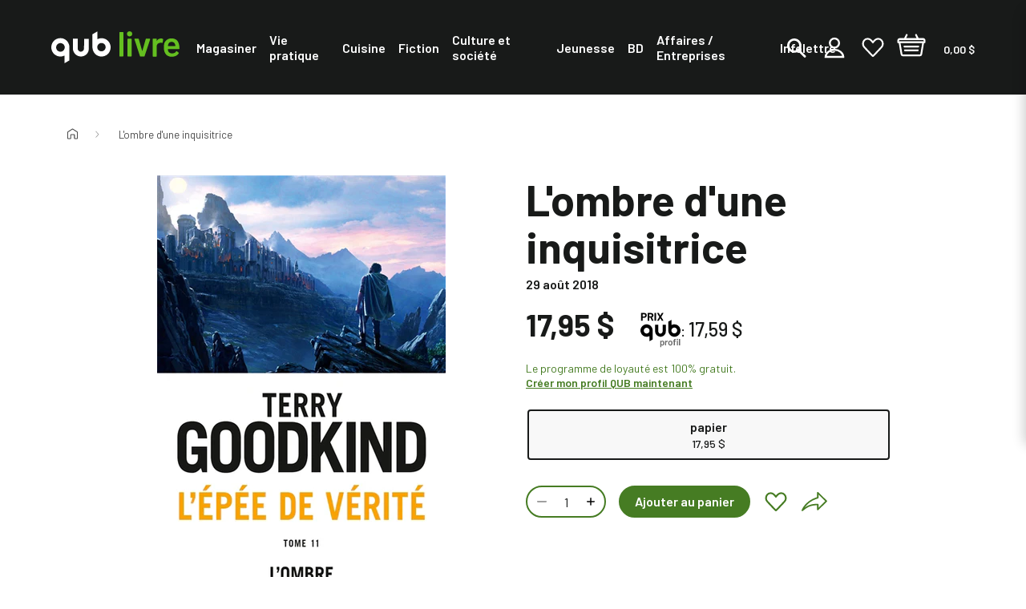

--- FILE ---
content_type: text/html; charset=utf-8
request_url: https://qublivre.ca/products/epee-de-verite-l-t11
body_size: 41280
content:
<!DOCTYPE html>
<html class="js-noscript" lang="fr">
<head>





  <meta name="viewport" content="width=device-width,initial-scale=1">
  <meta name="theme-color" content="#181a19">
  <link rel="shortcut icon" href="//qublivre.ca/cdn/shop/files/favicon_32x32.png?v=1633108770" type="image/png">

  <title>L&#39;ombre d&#39;une inquisitrice &ndash; QUB livre</title>
<meta name="description" content="Découvrez EPEE DE VERITE (L&#39;) T11 de Terry Goodkind. Profitez de notre service de livraison rapide et gratuit sur les commandes de 39$ et plus!">
<link rel="canonical" href="https://qublivre.ca/products/epee-de-verite-l-t11">

  <meta property="og:site_name" content="QUB livre">
<meta property="og:url" content="https://qublivre.ca/products/epee-de-verite-l-t11">
<meta property="og:title" content="L'ombre d'une inquisitrice">
<meta property="og:type" content="product">
<meta property="og:description" content="Découvrez EPEE DE VERITE (L&#39;) T11 de Terry Goodkind. Profitez de notre service de livraison rapide et gratuit sur les commandes de 39$ et plus!"><meta property="product:availability" content="instock">
  <meta property="product:price:amount" content="17,95">
  <meta property="product:price:currency" content="CAD"><meta property="og:image" content="http://qublivre.ca/cdn/shop/files/kv5na5czc177wr09ht9qyrpscpbd.jpg?v=1737019916">
    <meta property="og:image:secure_url" content="https://qublivre.ca/cdn/shop/files/kv5na5czc177wr09ht9qyrpscpbd.jpg?v=1737019916">
    <meta property="og:image:width" content="400">
    <meta property="og:image:height" content="615">
    <meta property="og:image:alt" content="2">

<meta name="twitter:site" content="@QUB_app">
<meta name="twitter:card" content="summary_large_image">
<meta name="twitter:title" content="L'ombre d'une inquisitrice">
<meta name="twitter:description" content="Découvrez EPEE DE VERITE (L&#39;) T11 de Terry Goodkind. Profitez de notre service de livraison rapide et gratuit sur les commandes de 39$ et plus!">

  <script type="application/ld+json">
  [{
    "@context": "https://schema.org",
    "@type": "BreadcrumbList",
    "itemListElement": [{
              "@type": "ListItem",
              "position": 1,
              "name": "L'ombre d'une inquisitrice",
              "item": "https://qublivre.ca/products/epee-de-verite-l-t11"
            }]
  }]
</script>

  <script>window.performance && window.performance.mark && window.performance.mark('shopify.content_for_header.start');</script><meta name="google-site-verification" content="6KO7FFxWo1ahFZfET8X4AV0QUCpyY8kdziXjSbu4dM0">
<meta name="google-site-verification" content="6KO7FFxWo1ahFZfET8X4AV0QUCpyY8kdziXjSbu4dM0">
<meta name="facebook-domain-verification" content="nvzj793tqxrsn6fwhfcee67ryk5nmo">
<meta name="facebook-domain-verification" content="yy4kxjir4xicblwk7nrx5ftp98ssnk">
<meta name="facebook-domain-verification" content="jtcsnag9slbjjgmrw7vmkrzcjyenkh">
<meta id="shopify-digital-wallet" name="shopify-digital-wallet" content="/56317935812/digital_wallets/dialog">
<link rel="alternate" type="application/json+oembed" href="https://qublivre.ca/products/epee-de-verite-l-t11.oembed">
<script async="async" src="/checkouts/internal/preloads.js?locale=fr-CA"></script>
<script id="shopify-features" type="application/json">{"accessToken":"1224ece5950b8ded9eb414e0d4a956c7","betas":["rich-media-storefront-analytics"],"domain":"qublivre.ca","predictiveSearch":true,"shopId":56317935812,"locale":"fr"}</script>
<script>var Shopify = Shopify || {};
Shopify.shop = "qublivres.myshopify.com";
Shopify.locale = "fr";
Shopify.currency = {"active":"CAD","rate":"1.0"};
Shopify.country = "CA";
Shopify.theme = {"name":"[DIFF] Release 1.12.0 (Oct 15th)","id":147777126596,"schema_name":"QUB","schema_version":"1.12.0","theme_store_id":null,"role":"main"};
Shopify.theme.handle = "null";
Shopify.theme.style = {"id":null,"handle":null};
Shopify.cdnHost = "qublivre.ca/cdn";
Shopify.routes = Shopify.routes || {};
Shopify.routes.root = "/";</script>
<script type="module">!function(o){(o.Shopify=o.Shopify||{}).modules=!0}(window);</script>
<script>!function(o){function n(){var o=[];function n(){o.push(Array.prototype.slice.apply(arguments))}return n.q=o,n}var t=o.Shopify=o.Shopify||{};t.loadFeatures=n(),t.autoloadFeatures=n()}(window);</script>
<script id="shop-js-analytics" type="application/json">{"pageType":"product"}</script>
<script defer="defer" async type="module" src="//qublivre.ca/cdn/shopifycloud/shop-js/modules/v2/client.init-shop-cart-sync_Lpn8ZOi5.fr.esm.js"></script>
<script defer="defer" async type="module" src="//qublivre.ca/cdn/shopifycloud/shop-js/modules/v2/chunk.common_X4Hu3kma.esm.js"></script>
<script defer="defer" async type="module" src="//qublivre.ca/cdn/shopifycloud/shop-js/modules/v2/chunk.modal_BV0V5IrV.esm.js"></script>
<script type="module">
  await import("//qublivre.ca/cdn/shopifycloud/shop-js/modules/v2/client.init-shop-cart-sync_Lpn8ZOi5.fr.esm.js");
await import("//qublivre.ca/cdn/shopifycloud/shop-js/modules/v2/chunk.common_X4Hu3kma.esm.js");
await import("//qublivre.ca/cdn/shopifycloud/shop-js/modules/v2/chunk.modal_BV0V5IrV.esm.js");

  window.Shopify.SignInWithShop?.initShopCartSync?.({"fedCMEnabled":true,"windoidEnabled":true});

</script>
<script>(function() {
  var isLoaded = false;
  function asyncLoad() {
    if (isLoaded) return;
    isLoaded = true;
    var urls = ["\/\/backinstock.useamp.com\/widget\/46041_1767157166.js?category=bis\u0026v=6\u0026shop=qublivres.myshopify.com"];
    for (var i = 0; i < urls.length; i++) {
      var s = document.createElement('script');
      s.type = 'text/javascript';
      s.async = true;
      s.src = urls[i];
      var x = document.getElementsByTagName('script')[0];
      x.parentNode.insertBefore(s, x);
    }
  };
  if(window.attachEvent) {
    window.attachEvent('onload', asyncLoad);
  } else {
    window.addEventListener('load', asyncLoad, false);
  }
})();</script>
<script id="__st">var __st={"a":56317935812,"offset":-18000,"reqid":"98fc674f-ce73-42ba-bacc-faf7676bdb6a-1769917259","pageurl":"qublivre.ca\/products\/epee-de-verite-l-t11","u":"01314906e0d2","p":"product","rtyp":"product","rid":6838493085892};</script>
<script>window.ShopifyPaypalV4VisibilityTracking = true;</script>
<script id="captcha-bootstrap">!function(){'use strict';const t='contact',e='account',n='new_comment',o=[[t,t],['blogs',n],['comments',n],[t,'customer']],c=[[e,'customer_login'],[e,'guest_login'],[e,'recover_customer_password'],[e,'create_customer']],r=t=>t.map((([t,e])=>`form[action*='/${t}']:not([data-nocaptcha='true']) input[name='form_type'][value='${e}']`)).join(','),a=t=>()=>t?[...document.querySelectorAll(t)].map((t=>t.form)):[];function s(){const t=[...o],e=r(t);return a(e)}const i='password',u='form_key',d=['recaptcha-v3-token','g-recaptcha-response','h-captcha-response',i],f=()=>{try{return window.sessionStorage}catch{return}},m='__shopify_v',_=t=>t.elements[u];function p(t,e,n=!1){try{const o=window.sessionStorage,c=JSON.parse(o.getItem(e)),{data:r}=function(t){const{data:e,action:n}=t;return t[m]||n?{data:e,action:n}:{data:t,action:n}}(c);for(const[e,n]of Object.entries(r))t.elements[e]&&(t.elements[e].value=n);n&&o.removeItem(e)}catch(o){console.error('form repopulation failed',{error:o})}}const l='form_type',E='cptcha';function T(t){t.dataset[E]=!0}const w=window,h=w.document,L='Shopify',v='ce_forms',y='captcha';let A=!1;((t,e)=>{const n=(g='f06e6c50-85a8-45c8-87d0-21a2b65856fe',I='https://cdn.shopify.com/shopifycloud/storefront-forms-hcaptcha/ce_storefront_forms_captcha_hcaptcha.v1.5.2.iife.js',D={infoText:'Protégé par hCaptcha',privacyText:'Confidentialité',termsText:'Conditions'},(t,e,n)=>{const o=w[L][v],c=o.bindForm;if(c)return c(t,g,e,D).then(n);var r;o.q.push([[t,g,e,D],n]),r=I,A||(h.body.append(Object.assign(h.createElement('script'),{id:'captcha-provider',async:!0,src:r})),A=!0)});var g,I,D;w[L]=w[L]||{},w[L][v]=w[L][v]||{},w[L][v].q=[],w[L][y]=w[L][y]||{},w[L][y].protect=function(t,e){n(t,void 0,e),T(t)},Object.freeze(w[L][y]),function(t,e,n,w,h,L){const[v,y,A,g]=function(t,e,n){const i=e?o:[],u=t?c:[],d=[...i,...u],f=r(d),m=r(i),_=r(d.filter((([t,e])=>n.includes(e))));return[a(f),a(m),a(_),s()]}(w,h,L),I=t=>{const e=t.target;return e instanceof HTMLFormElement?e:e&&e.form},D=t=>v().includes(t);t.addEventListener('submit',(t=>{const e=I(t);if(!e)return;const n=D(e)&&!e.dataset.hcaptchaBound&&!e.dataset.recaptchaBound,o=_(e),c=g().includes(e)&&(!o||!o.value);(n||c)&&t.preventDefault(),c&&!n&&(function(t){try{if(!f())return;!function(t){const e=f();if(!e)return;const n=_(t);if(!n)return;const o=n.value;o&&e.removeItem(o)}(t);const e=Array.from(Array(32),(()=>Math.random().toString(36)[2])).join('');!function(t,e){_(t)||t.append(Object.assign(document.createElement('input'),{type:'hidden',name:u})),t.elements[u].value=e}(t,e),function(t,e){const n=f();if(!n)return;const o=[...t.querySelectorAll(`input[type='${i}']`)].map((({name:t})=>t)),c=[...d,...o],r={};for(const[a,s]of new FormData(t).entries())c.includes(a)||(r[a]=s);n.setItem(e,JSON.stringify({[m]:1,action:t.action,data:r}))}(t,e)}catch(e){console.error('failed to persist form',e)}}(e),e.submit())}));const S=(t,e)=>{t&&!t.dataset[E]&&(n(t,e.some((e=>e===t))),T(t))};for(const o of['focusin','change'])t.addEventListener(o,(t=>{const e=I(t);D(e)&&S(e,y())}));const B=e.get('form_key'),M=e.get(l),P=B&&M;t.addEventListener('DOMContentLoaded',(()=>{const t=y();if(P)for(const e of t)e.elements[l].value===M&&p(e,B);[...new Set([...A(),...v().filter((t=>'true'===t.dataset.shopifyCaptcha))])].forEach((e=>S(e,t)))}))}(h,new URLSearchParams(w.location.search),n,t,e,['guest_login'])})(!0,!0)}();</script>
<script integrity="sha256-4kQ18oKyAcykRKYeNunJcIwy7WH5gtpwJnB7kiuLZ1E=" data-source-attribution="shopify.loadfeatures" defer="defer" src="//qublivre.ca/cdn/shopifycloud/storefront/assets/storefront/load_feature-a0a9edcb.js" crossorigin="anonymous"></script>
<script data-source-attribution="shopify.dynamic_checkout.dynamic.init">var Shopify=Shopify||{};Shopify.PaymentButton=Shopify.PaymentButton||{isStorefrontPortableWallets:!0,init:function(){window.Shopify.PaymentButton.init=function(){};var t=document.createElement("script");t.src="https://qublivre.ca/cdn/shopifycloud/portable-wallets/latest/portable-wallets.fr.js",t.type="module",document.head.appendChild(t)}};
</script>
<script data-source-attribution="shopify.dynamic_checkout.buyer_consent">
  function portableWalletsHideBuyerConsent(e){var t=document.getElementById("shopify-buyer-consent"),n=document.getElementById("shopify-subscription-policy-button");t&&n&&(t.classList.add("hidden"),t.setAttribute("aria-hidden","true"),n.removeEventListener("click",e))}function portableWalletsShowBuyerConsent(e){var t=document.getElementById("shopify-buyer-consent"),n=document.getElementById("shopify-subscription-policy-button");t&&n&&(t.classList.remove("hidden"),t.removeAttribute("aria-hidden"),n.addEventListener("click",e))}window.Shopify?.PaymentButton&&(window.Shopify.PaymentButton.hideBuyerConsent=portableWalletsHideBuyerConsent,window.Shopify.PaymentButton.showBuyerConsent=portableWalletsShowBuyerConsent);
</script>
<script data-source-attribution="shopify.dynamic_checkout.cart.bootstrap">document.addEventListener("DOMContentLoaded",(function(){function t(){return document.querySelector("shopify-accelerated-checkout-cart, shopify-accelerated-checkout")}if(t())Shopify.PaymentButton.init();else{new MutationObserver((function(e,n){t()&&(Shopify.PaymentButton.init(),n.disconnect())})).observe(document.body,{childList:!0,subtree:!0})}}));
</script>

<script>window.performance && window.performance.mark && window.performance.mark('shopify.content_for_header.end');</script>




<script>
  window.__webpack_public_path__ = "//qublivre.ca/cdn/shop/t/333/assets/";
</script>
<link rel="prefetch" href="//qublivre.ca/cdn/shop/t/333/assets/layout.checkout.chunk.0ba7a.css?v=129296062659220665041760551000" as="style"><link rel="prefetch" href="//qublivre.ca/cdn/shop/t/333/assets/layout.redirect.chunk.80660.css?v=48530857648502773751760534622" as="style"><link href="//qublivre.ca/cdn/shop/t/333/assets/layout.theme.chunk.93b20.css?v=242536784986544541760551002" rel="stylesheet"><link rel="prefetch" href="//qublivre.ca/cdn/shop/t/333/assets/template.404.chunk.3d0a6.css?v=125389335250478635671760534631" as="style"><link rel="prefetch" href="//qublivre.ca/cdn/shop/t/333/assets/template.article.chunk.52790.css?v=123942334353260718831760534642" as="style"><link rel="prefetch" href="//qublivre.ca/cdn/shop/t/333/assets/template.blog.chunk.fa491.css?v=34060202056845486271760534644" as="style"><link rel="prefetch" href="//qublivre.ca/cdn/shop/t/333/assets/template.cart.chunk.a36da.css?v=106904574116648232401760550997" as="style"><link rel="prefetch" href="//qublivre.ca/cdn/shop/t/333/assets/template.collection.faceted.chunk.16611.css?v=75716874702798184291760551002" as="style"><link rel="prefetch" href="//qublivre.ca/cdn/shop/t/333/assets/template.collection.chunk.5120d.css?v=43245166708074344051760551000" as="style"><link rel="prefetch" href="//qublivre.ca/cdn/shop/t/333/assets/template.gift_card.chunk.ba147.css?v=59158783764766032801760534658" as="style"><link rel="prefetch" href="//qublivre.ca/cdn/shop/t/333/assets/template.index.chunk.a6ec7.css?v=5256194006619878761760550999" as="style"><link rel="prefetch" href="//qublivre.ca/cdn/shop/t/333/assets/template.list-collections.chunk.3c8d9.css?v=19368486053779740481760534667" as="style"><link rel="prefetch" href="//qublivre.ca/cdn/shop/t/333/assets/template.password.chunk.eac59.css?v=111603181540343972631760534685" as="style"><link href="//qublivre.ca/cdn/shop/t/333/assets/template.product.chunk.61525.css?v=52972269314609865361760551002" rel="stylesheet"><link rel="prefetch" href="//qublivre.ca/cdn/shop/t/333/assets/template.product.simplified.chunk.9ffb9.css?v=38842478880769983621760550997" as="style"><link rel="prefetch" href="//qublivre.ca/cdn/shop/t/333/assets/template.search.chunk.00b2f.css?v=127041416417840732281760551001" as="style"><link rel="prefetch" href="//qublivre.ca/cdn/shop/t/333/assets/template.account.chunk.131ca.css?v=38604723796562087371760550999" as="style"><link rel="prefetch" href="//qublivre.ca/cdn/shop/t/333/assets/template.account.wishlist.chunk.dd156.css?v=138497861087575172741760550998" as="style"><link rel="prefetch" href="//qublivre.ca/cdn/shop/t/333/assets/template.activate_account.chunk.0413b.css?v=84305661591922513981760534638" as="style"><link rel="prefetch" href="//qublivre.ca/cdn/shop/t/333/assets/template.addresses.chunk.c444f.css?v=76658179196255876091760550998" as="style"><link rel="prefetch" href="//qublivre.ca/cdn/shop/t/333/assets/template.login.chunk.55f30.css?v=33924080829365268751760534670" as="style"><link rel="prefetch" href="//qublivre.ca/cdn/shop/t/333/assets/template.order.chunk.27f47.css?v=40384008739733817071760534672" as="style"><link rel="prefetch" href="//qublivre.ca/cdn/shop/t/333/assets/template.register.chunk.495c0.css?v=166177708942583629911760534693" as="style"><link rel="prefetch" href="//qublivre.ca/cdn/shop/t/333/assets/template.reset_password.chunk.25da9.css?v=87544426725693878711760534694" as="style"><link rel="preconnect"
      href="https://fonts.gstatic.com"
      crossorigin />
<link rel="preconnect" href="https://fonts.googleapis.com">

<link rel="preload"
      as="style"
      href="https://fonts.googleapis.com/css2?family=Barlow:ital,wght@0,400;0,500;0,600;0,700;0,800;1,400;1,500;1,600;1,700;1,800&display=swap" />

<link rel="stylesheet"
      href="https://fonts.googleapis.com/css2?family=Barlow:ital,wght@0,400;0,500;0,600;0,700;0,800;1,400;1,500;1,600;1,700;1,800&display=swap"
      media="print" onload="this.media='all'" />
<script>document.documentElement.classList.remove('js-noscript');</script>
  <script>
(function(theme) {
  // 1. Shop
  theme.shop = {
    address: {"first_name":null,"address1":"2315 Rue de la Province","phone":"514-380-1999","city":"Longueuil","zip":"J4G 1G4","province":"Quebec","country":"Canada","last_name":null,"address2":"","company":"Messageries A.D.P. inc.","latitude":45.5690932,"longitude":-73.46668489999999,"name":"","country_code":"CA","province_code":"QC"},
    currency: "CAD",
    moneyFormat: "{{amount_with_comma_separator}} $",
    moneyWithCurrencyFormat: "{{amount_with_comma_separator}} $ CAD",
    domain: "qublivre.ca",
    locale: "fr",
    name: "QUB livre",
    url: "https:\/\/qublivre.ca"
  };

  // 2. Template
  theme.template = {
    name: "product",
    suffix: null
  };

  // 3. Locales
  theme.locales = {
    "fr": {
      product: {
        add_to_cart: "Ajouter au panier",
        option: {
          legend: "Sélectionner {name}",
        },
        from: "De",
        and: "et",
        number_of_pages_suffix: "{count} pages",
        preorder: "Précommander",
        select_options: "Choisir un format",
        tile_placeholder: "Cette image pour {title} n'est pas disponible actuellement.",
        status: {
          add_to_cart: "Ce bouton ajoutera {{ quantity }} {{ title }} au panier. Le prix individuel de ce produit est {{ price }}",
          preorder: "Ce bouton ajoutera {{ quantity }} {{ title }} au panier en précommande. Le prix individuel de ce produit est {{ price }}",
          selected_and_available: "{{ title }} est présentement sélectionné et disponible. Le prix de ce produit est {{ price }}.",
          selected_and_preorderable: "{{ title }} est présentement sélectionné et peut être précommandé. Le prix de ce produit est {{ price }}. Il sera publié le {{ release_date }}.",
          selected_and_unavailable: "{{ title }} est présentement sélectionné, mais n\u0026#39;est pas disponible. Ce produit ne peut pas être ajouté à votre.",
          selected_quantity: "Vous avez choisi une quantité de {{ quantity }}.",
          selected_quantity_with_max: "Vous avez choisi une quantité de {{ quantity }}. Vous pouvez ajouter un maximum de {{ inventory }} de ce produit à votre panier.",
          unselected: "Vous n\u0026#39;avez rien sélectionné. Veuillez choisir une variante à l\u0026#39;aide des options ci-dessus.",
        },
        quick_add_label: "Ajout rapide {title} au panier",
        image_alt: "Couverture du livre de {title} format",
        alerts: {
          success: "Produit ajouté au panier",
          error: "Une erreur s\u0026#39;est produite: {error}",
        },
        reviews: {
          success_title: "MERCI!",
          success_message: "Veuillez vérifier vos courriels afin d\u0026#39;en finaliser la publication. N\u0026#39;hésitez pas à partager votre avis auprès de votre réseau.",
        },
      },
      filter_toolbar: {
        remove_current_refinement: "Supprimer le filtre: {name}",
      },
      collections: {
        general: {
          items_with_count: "Aucun résultat | {count} résultat | {count} résultats",
          view_all_label: "Afficher tous les produits",
          current_items_with_count: " | {count} livre sur | {count} livres sur",
        },
      },
      filter_toolbar: {
        remove_current_refinement: "Supprimer le filtre: {name}",
      },
      customer: {
        addresses: {
          delete_confirm: "Souhaitez-vous vraiment supprimer cette adresse ?",
        },
      },
      carousel: {
        next_slide: "Diapositive suivante",
        previous_slide: "Diapositive précédente",
        bullet_message: "Voir la diapositive numéro {{index}}",
        first_slide_message: "Ceci est la première diapositive",
        last_slide_message: "Ceci est la dernière diapositive",
      },
      wishlist: {
        add_to_cart_label: "Ajouter {title} au panier",
        preorder_label: "Ajouter {title} au panier en précommande",
        notify_me_label: "M’avertir lorsque {title} est disponible",
        unavailable_label: "{title} n\u0026#39;est pas disponible",
        discontinued_label: "{title} est remisé",
      },
      search: {
        see_all_products: "Voir les {count} produits",
        results_for_query: "Aucun résultat pour | {count} résultat pour | {count} résultats pour",
        page_title_with_results: "Recherche : {count} résultats trouvés pour « {query} »",
      },
      cart: {
        quantity: "Un total de {quantity} produits",
        totals: "Un total de {totals} dollars",
        free_shipping_achieved: "Votre commande sera expediée gratuitement",
        free_shipping_pending: "Ajoutez \u003cstrong\u003e{amount}\u003c\/strong\u003e pour la \u003cstrong\u003elivraison gratuite\u003c\/strong\u003e",
        qub_plus_banner: "Économies réalisées avec QUB profil: {count}",
        qub_plus_banner_potential: "Vous pourriez économiser {count} avec QUB profil",
      },
      line_item: {
        quantity: "Quantité: {{ quantity }}"
      },
      redirect: {
        return: "Revenir à la page d'accueil pour continuer vos achats",
        errors: {
          no_isbn: "Il y a un ISBN manquant ou invalide.",
          add_to_cart: "Une erreur s'est produite lors de l'ajout au panier.",
          no_product: "Une erreur s'est produite lors de la recherche d'un des produits sélectionnés.",
          endpoint: "Une erreur s'est produite lors de la recherche de l'ISBN"
        }
      },
      checkout: {
        authors: "auteurs",
        preorder: "précommande"
      },
      navigation: {
        back_to_category: "Retourner à {category_name}"
      }
    },
  };

  // 4. Cart Object
  theme.cart = {"note":null,"attributes":{},"original_total_price":0,"total_price":0,"total_discount":0,"total_weight":0.0,"item_count":0,"items":[],"requires_shipping":false,"currency":"CAD","items_subtotal_price":0,"cart_level_discount_applications":[],"checkout_charge_amount":0};

  // 5. Customer
  theme.customer =null;

  // 6. Current Object
  theme.product = {"id":6838493085892,"title":"L'ombre d'une inquisitrice","handle":"epee-de-verite-l-t11","description":"Alors que les hommes et les femmes libres sombrent peu à peu dans les ténèbres, Richard est sur le point de découvrir la onzième leçon. Celle-ci, jamais entendue auparavant, change le destin du monde et du sorcier.","published_at":"2021-12-16T14:30:00-05:00","created_at":"2021-08-26T13:38:48-04:00","vendor":"Quebecor Media","type":"Livres","tags":["audience:Autoformation","audiencebtlf:Pour tous publics","author:Terry Goodkind","author_code:GOOD1013","bestseller5:non-taxable","bestseller6:1-vente-365-jours","bisac:FICTION \/ Fantasy \/ General","dewey:843","maison:Science-fiction- fantasy","non-taxable","publisher:Bragelonne","sortie:2018-08-29","thema:Fantasy","themanum:F","themanum:FM","thematexte:Romans Fantasy et de merveilleux","trois-ventes-et-plus-all-time","une-vente-et-plus-365-derniers-jours"],"price":1795,"price_min":1795,"price_max":1795,"available":true,"price_varies":false,"compare_at_price":null,"compare_at_price_min":0,"compare_at_price_max":0,"compare_at_price_varies":false,"variants":[{"id":40474895909060,"title":"papier","option1":"papier","option2":null,"option3":null,"sku":"ADP-585105","requires_shipping":true,"taxable":true,"featured_image":{"id":42370566226116,"product_id":6838493085892,"position":1,"created_at":"2025-01-16T04:31:54-05:00","updated_at":"2025-01-16T04:31:56-05:00","alt":"2","width":400,"height":615,"src":"\/\/qublivre.ca\/cdn\/shop\/files\/kv5na5czc177wr09ht9qyrpscpbd.jpg?v=1737019916","variant_ids":[40474895909060]},"available":true,"name":"L'ombre d'une inquisitrice - papier","public_title":"papier","options":["papier"],"price":1795,"weight":409,"compare_at_price":null,"inventory_management":null,"barcode":null,"featured_media":{"alt":"2","id":33889246085316,"position":1,"preview_image":{"aspect_ratio":0.65,"height":615,"width":400,"src":"\/\/qublivre.ca\/cdn\/shop\/files\/kv5na5czc177wr09ht9qyrpscpbd.jpg?v=1737019916"}},"requires_selling_plan":false,"selling_plan_allocations":[],"quantity_rule":{"min":1,"max":null,"increment":1}}],"images":["\/\/qublivre.ca\/cdn\/shop\/files\/kv5na5czc177wr09ht9qyrpscpbd.jpg?v=1737019916"],"featured_image":"\/\/qublivre.ca\/cdn\/shop\/files\/kv5na5czc177wr09ht9qyrpscpbd.jpg?v=1737019916","options":["Format"],"media":[{"alt":"2","id":33889246085316,"position":1,"preview_image":{"aspect_ratio":0.65,"height":615,"width":400,"src":"\/\/qublivre.ca\/cdn\/shop\/files\/kv5na5czc177wr09ht9qyrpscpbd.jpg?v=1737019916"},"aspect_ratio":0.65,"height":615,"media_type":"image","src":"\/\/qublivre.ca\/cdn\/shop\/files\/kv5na5czc177wr09ht9qyrpscpbd.jpg?v=1737019916","width":400}],"requires_selling_plan":false,"selling_plan_groups":[],"content":"Alors que les hommes et les femmes libres sombrent peu à peu dans les ténèbres, Richard est sur le point de découvrir la onzième leçon. Celle-ci, jamais entendue auparavant, change le destin du monde et du sorcier."};
  
    theme.product.options = [{"name":"Format","position":1,"values":["papier"]}];
    
      theme.product.variants[0].inventory_policy = "continue";
      theme.product.variants[0].inventory_quantity = -3;
      theme.product.variants[0].availability = "available";
      theme.product.variants[0].isbn = 9791028106492;
      theme.product.variants[0].page_count = 755;
      theme.product.variants[0].preorder = !!null;
      theme.product.variants[0].publisher = "Bragelonne";
      theme.product.variants[0].release_date = 20180829;
    
    
      theme.product.authorBios = [{"author_name":"Terry Goodkind","biography":null,"photo_url":null}];
    
  

  theme.collection = null || {};
  
  theme.page = null;

  // 7. Routes
  theme.routes = {
    rootUrl: "\/",
    accountUrl: "\/account",
    accountLoginUrl: "\/account\/login",
    accountLogoutUrl: "\/account\/logout",
    accountLogoutSSOUrl: "https:\/\/connect.qub.ca\/deconnexion?client_id=56ep0m4qd1kogo6nbuucg43tm2\u0026logout_uri=https:\/\/qublivre.ca",
    accountRegisterUrl: "\/account\/register",
    accountAddressesUrl: "\/account\/addresses",
    collectionsUrl: "\/collections",
    allProductsCollectionUrl: "\/collections\/all",
    searchUrl: "\/search",
    cartUrl: "\/cart",
    cartAddUrl: "\/cart\/add",
    cartChangeUrl: "\/cart\/change",
    cartClearUrl: "\/cart\/clear",
    productRecommendationsUrl: "\/recommendations\/products",
    productsUrl: "\/products",
  };

  // 8. Settings
  theme.settings = {
    algolia_config: {
      prefix: "shopify_",
      id: "R1EBAQINNW",
      key: "a5dfd64b9ee2f2afbd8bb3db6753ec95"
    },
    responsive_sizes: ["360","540","720","900","1080","1200","1440","1680","1920"],
    account_login_url: "https:\/\/connect.qub.ca\/authorize?client_id=56ep0m4qd1kogo6nbuucg43tm2\u0026force_refresh=false\u0026identification=false\u0026redirect_uri=https:\/\/integrations-prod.qublivre.ca\/api\/sso\/v2\/callback\u0026response_type=code\u0026scope=openid\u0026state=https:\/\/qublivre.ca\/checkout?step=contact_information\u0026subscription_flow=false\u0026theme=LIVRE",
    free_shipping_threshold: "49.00",
    qub_plus_discount: 2
  };


  // 9. File URLs
  theme.files = {
    flipbookURL: "\/\/qublivre.ca\/cdn\/shop\/t\/333\/assets\/3dflipbook.min.js?v=56150014656981464621760534577",
  };

})(window.theme = window.theme || {});
</script>
<div id="shopify-section-product__badges" class="shopify-section"><script>
  (function(theme) {
    theme.badging = {
      badges: [
        
          "Les favoris QUB livre",
        
          "",
        
      ],
      status: {"preorder": {
            "title":"À paraître le",
            "color":"#baf58d",
            "color_text":"#181a19"},"unavailable": {
            "title":"En rupture de stock",
            "color":"#181a19",
            "color_text":"#ffffff"},"available": {
            "title":"En stock",
            "color":"#181a19",
            "color_text":"#f8f8f8"}}
    }
  })(window.theme = window.theme || {});
</script>


</div>


  <!-- GTM dataLayer . Do not modify.-->

<!-- End GTM dataLayer -->

  <script>
  window.dataLayer = window.dataLayer || [];
  // Google Tag Manager
  (function(w,d,s,l,i){w[l]=w[l]||[];w[l].push({'gtm.start': new Date().getTime(),event:'gtm.js'});var f=d.getElementsByTagName(s)[0], j=d.createElement(s),dl=l!='dataLayer'?'&l='+l:'';j.async=true;j.src= 'https://www.googletagmanager.com/gtm.js?id='+i+dl;f.parentNode.insertBefore(j,f); })(window,document,'script','dataLayer','GTM-5LXLXGX');
  // End Google Tag Manager
</script>

  <script type="text/x-template" id="line-item">
  <div
  class="line-item line-item--cart"
  :class="[lineItem.original_price > lineItem.final_price ? 'price--sale' : 'price--regular' ]"
>
  <div class="line-item__wrapper">
    <div class="line-item__image">
      <a :href="lineItem.url">
        <img
          v-if="lineItem.image"
          :src="lineItem.image"
          :alt="lineItem.title"
        >
        <div v-else
          class="line-item__placeholder line-item__placeholder--bg"
          style="--placeholder_src: url(//qublivre.ca/cdn/shop/t/333/assets/placeholder.svg?v=11976881700335602371760534629);">
          <span class="visually-hidden" v-text="this.$t('product.tile_placeholder', { title: lineItem.title })"></span>
        </div>
      </a>
    </div>
    <div class="line-item__info">
      <p><a class="line-item__title" :href="lineItem.url" v-text="lineItem.product_title"></a></p>
      <author-list v-if="lineItem" :product="lineItem" inline-template>
        <p v-if="authorLinks">
          De
<template v-for="(authorLink, index) in authorLinks">
  <template v-if="(0 < index) && (index < authorLinks.length - 1)">, </template>
  <template v-else-if="index == authorLinks.length - 1 && authorLinks.length > 1">
    et
  </template>
  <a class="author-link"
    :href="authorLink.url"
    v-text="authorLink.name"
  ></a>
</template>

        </p>
      </author-list>
    </div>
    <div class="line-item__total">
      <line-item-pricing :line-item="lineItem" inline-template>
        <div class="pricing">
  <div class="pricing__container pricing--qub" v-if="shouldShowDiscount">
    <span class="price price--qub" v-if="lineItem.qubplus_eligible">
      <div class="qub-plus-icon">
    <svg class=" icon icon--qub-plus"  width="300" height="255" viewBox="0 0 300 255" fill="none" xmlns="http://www.w3.org/2000/svg">
      <title>Prix QUB profil</title>
      <path fill-rule="evenodd" clip-rule="evenodd" d="m67.28 210.455 24.455-14.17v-65.934a28.979 28.979 0 0 0-.3-4.984c-3.105-23.723-21.7-40.966-44.887-40.966a47.612 47.612 0 0 0-16.109 2.774 46.223 46.223 0 0 0-25.06 21.729 45.868 45.868 0 0 0-3.968 32.841 46.075 46.075 0 0 0 19.172 27.021 46.472 46.472 0 0 0 32.425 7.269 50.216 50.216 0 0 0 9.264-2.559l3.339-1.229 1.87-.615c.384 5.848-.2 32.959-.2 38.823ZM47.25 152.528h-.618a21.451 21.451 0 0 1-8.31-1.589 21.376 21.376 0 0 1-7.038-4.676 21.25 21.25 0 0 1-4.663-7.027 21.175 21.175 0 0 1 .24-16.508 21.257 21.257 0 0 1 4.865-6.89 21.36 21.36 0 0 1 7.17-4.471c2.667-1 5.507-1.459 8.354-1.35a21.417 21.417 0 0 1 14.721 6.431 21.213 21.213 0 0 1 6.049 14.825 21.21 21.21 0 0 1-6.049 14.824 21.417 21.417 0 0 1-14.721 6.431ZM232.874 50.56l-24.455 14.171v65.935a27.34 27.34 0 0 0 .317 4.983c3.089 23.424 21.701 40.983 44.888 40.983a47.942 47.942 0 0 0 16.092-2.774c21.049-7.094 33.118-28.657 29.713-51.15a45.667 45.667 0 0 0-18.198-29.549 46.091 46.091 0 0 0-33.8-8.344 50.674 50.674 0 0 0-9.298 2.476l-3.339 1.23-2.153.614c-.101-5.3.233-32.71.233-38.574Zm20.132 57.912h.618a21.75 21.75 0 0 1 15.254 6.542 21.546 21.546 0 0 1 6.138 15.361 21.549 21.549 0 0 1-6.575 15.181 21.762 21.762 0 0 1-15.435 6.108c-11.685 0-21.367-10.167-21.367-21.879a21.877 21.877 0 0 1 6.427-14.882 22.084 22.084 0 0 1 14.94-6.431ZM166.002 87.523h24.155c0 5.233.301 40.983-.617 53.924-1.553 21.862-23.538 37.909-45.205 34.587a41.134 41.134 0 0 1-25.021-14.052 40.765 40.765 0 0 1-9.65-26.931V87.523h24.138v48.06a15.895 15.895 0 0 0 3.885 11.576 16.078 16.078 0 0 0 22.604 1.586 15.924 15.924 0 0 0 5.478-10.919v-1.23c.233-11.18.233-49.073.233-49.073Z" fill="#000"/>
      <g opacity=".6" fill="#000">
        <path d="M178.66 223.598a26.388 26.388 0 0 1-1.171 8.32 14.29 14.29 0 0 1-4.899 7.072 13.619 13.619 0 0 1-8.36 2.546 10.165 10.165 0 0 1-4.3-.799 10.114 10.114 0 0 1-3.559-2.529c-.1-.15-.2-.2-.317-.183-.117.016-.168.133-.168.316v14.56a.96.96 0 0 1-.655 1.06.973.973 0 0 1-.448.038h-5.869a.973.973 0 0 1-1.066-.653.973.973 0 0 1-.038-.445v-45.843a.987.987 0 0 1 1.104-1.115h5.802a.992.992 0 0 1 .83.285.987.987 0 0 1 .274.83v1.78c0 .183 0 .3.167.333.167.033.217 0 .317-.2a9.705 9.705 0 0 1 7.859-3.577 13.42 13.42 0 0 1 8.277 2.579 14.317 14.317 0 0 1 5.016 7.039 27.806 27.806 0 0 1 1.204 8.586Zm-8.277-.133c.128-2.707-.448-5.4-1.672-7.821a6.095 6.095 0 0 0-2.403-2.524 6.145 6.145 0 0 0-3.399-.804 6.005 6.005 0 0 0-3.152.854 5.97 5.97 0 0 0-2.232 2.374 16.029 16.029 0 0 0-1.672 7.971 15.697 15.697 0 0 0 1.672 8.17 5.756 5.756 0 0 0 2.164 2.239 5.794 5.794 0 0 0 3.019.789 6.268 6.268 0 0 0 5.518-2.878 15.034 15.034 0 0 0 2.157-8.37ZM204.744 206.292a1.117 1.117 0 0 1 .619 1.381l-1.104 5.691c0 .366-.167.599-.368.682a1.456 1.456 0 0 1-.936 0 7.828 7.828 0 0 0-2.207-.266 9.394 9.394 0 0 0-1.321 0 7.193 7.193 0 0 0-4.833 2.03 6.663 6.663 0 0 0-1.487 2.296 6.617 6.617 0 0 0-.435 2.696v19.169a.97.97 0 0 1-1.104 1.098h-5.802a.973.973 0 0 1-1.066-.652.977.977 0 0 1-.038-.446v-32.913a.983.983 0 0 1 1.104-1.115h5.802a.992.992 0 0 1 .83.284.983.983 0 0 1 .274.831v2.662a.382.382 0 0 0 .133.349c.101 0 .184 0 .285-.199a9.067 9.067 0 0 1 3.412-3.232 9.123 9.123 0 0 1 4.58-1.095 8.786 8.786 0 0 1 3.662.749ZM214.476 238.857a14.149 14.149 0 0 1-5.451-7.621 23.731 23.731 0 0 1-1.171-7.838 25.683 25.683 0 0 1 1.104-7.837 14.164 14.164 0 0 1 5.518-7.488 16.472 16.472 0 0 1 9.463-2.679c3.234-.075 6.41.862 9.08 2.679a14.501 14.501 0 0 1 5.417 7.421 22.425 22.425 0 0 1 1.237 7.838 24.387 24.387 0 0 1-1.17 7.82 14.88 14.88 0 0 1-5.451 7.671 15.33 15.33 0 0 1-9.179 2.779 16.005 16.005 0 0 1-9.397-2.745Zm13.777-5.575a7.764 7.764 0 0 0 2.592-4.043 18.2 18.2 0 0 0 .752-5.774 21.537 21.537 0 0 0-.685-5.774 7.505 7.505 0 0 0-2.659-4.011 7.351 7.351 0 0 0-4.531-1.414 7.168 7.168 0 0 0-4.481 1.414 7.454 7.454 0 0 0-2.625 4.011 24.66 24.66 0 0 0 0 11.548 7.473 7.473 0 0 0 2.658 4.043 7.367 7.367 0 0 0 4.599 1.448 6.876 6.876 0 0 0 4.38-1.448ZM265.339 206.975v4.875a.963.963 0 0 1-1.103 1.099h-6.488a.366.366 0 0 0-.401.416v26.623a.964.964 0 0 1-.656 1.061.986.986 0 0 1-.448.038h-5.802a.982.982 0 0 1-.83-.272.963.963 0 0 1-.273-.827v-26.623a.372.372 0 0 0-.104-.313.363.363 0 0 0-.314-.103h-3.93a.982.982 0 0 1-.83-.272.968.968 0 0 1-.273-.827v-4.875a.957.957 0 0 1 .273-.826.961.961 0 0 1 .83-.272h3.93c.284 0 .418-.133.418-.4v-1.181a16.192 16.192 0 0 1 1.17-6.889 6.811 6.811 0 0 1 3.863-3.478 21.586 21.586 0 0 1 7.591-.965h2.224a.968.968 0 0 1 1.065.653.947.947 0 0 1 .038.445v4.26a.957.957 0 0 1-.273.826.968.968 0 0 1-.83.272h-1.673a5.62 5.62 0 0 0-4.096 1.182 6.018 6.018 0 0 0-1.137 4.243v.632a.347.347 0 0 0 .238.387.361.361 0 0 0 .163.013h6.505a.967.967 0 0 1 1.153 1.098Zm7.591-6.822a4.89 4.89 0 0 1-1.438-3.611 4.752 4.752 0 0 1 1.438-3.578 5.232 5.232 0 0 1 3.729-1.364 5.022 5.022 0 0 1 3.695 1.364 4.726 4.726 0 0 1 1.422 3.578 4.862 4.862 0 0 1-1.422 3.611 5.022 5.022 0 0 1-3.695 1.397 5.174 5.174 0 0 1-3.729-1.397Zm-.267 39.802v-32.897a.973.973 0 0 1 .655-1.069.988.988 0 0 1 .448-.046h5.802a.992.992 0 0 1 1.065.668.968.968 0 0 1 .039.447v32.897a.952.952 0 0 1-.273.826.975.975 0 0 1-.831.272h-5.802a.968.968 0 0 1-1.103-1.098ZM288.681 239.955v-45.892a.968.968 0 0 1 1.104-1.099h5.785a.987.987 0 0 1 .448.038.962.962 0 0 1 .655 1.061v45.892a.963.963 0 0 1-1.103 1.099h-5.785a.985.985 0 0 1-.831-.272.968.968 0 0 1-.273-.827Z"/>
      </g>
      <path d="M29.043 0c3.651 0 6.86.747 9.626 2.24 2.766 1.494 4.895 3.624 6.389 6.39 1.549 2.71 2.323 5.836 2.323 9.376 0 3.485-.802 6.556-2.406 9.211-1.549 2.655-3.762 4.73-6.638 6.223-2.822 1.439-6.085 2.158-9.792 2.158H16.762c-.276 0-.415.138-.415.415v21.16c0 .276-.11.525-.332.746-.165.166-.387.25-.663.25H5.643c-.276 0-.525-.084-.747-.25a1.214 1.214 0 0 1-.249-.747V.996c0-.277.083-.498.25-.664.22-.221.47-.332.746-.332h23.4Zm-1.742 26.221c2.544 0 4.591-.719 6.14-2.157 1.549-1.494 2.323-3.43 2.323-5.809 0-2.434-.774-4.398-2.323-5.891-1.549-1.494-3.596-2.24-6.14-2.24H16.762c-.276 0-.415.138-.415.414v15.268c0 .277.139.415.415.415h10.539ZM86.438 58.168c-.553 0-.94-.249-1.162-.747L74.904 34.436c-.11-.221-.277-.332-.498-.332h-7.717c-.277 0-.415.139-.415.415v22.653c0 .277-.11.526-.332.747-.166.166-.387.25-.664.25H55.57c-.277 0-.526-.084-.747-.25a1.214 1.214 0 0 1-.249-.747V1.08c0-.277.083-.498.249-.664.221-.221.47-.332.747-.332h23.732c3.54 0 6.638.72 9.293 2.157 2.71 1.439 4.785 3.486 6.224 6.14 1.493 2.656 2.24 5.726 2.24 9.211 0 3.762-.94 6.998-2.821 9.709-1.881 2.655-4.509 4.536-7.883 5.643-.277.11-.36.304-.25.58l11.286 23.483c.11.222.166.388.166.498 0 .443-.304.664-.913.664H86.438Zm-19.75-48.045c-.276 0-.414.139-.414.415v14.19c0 .276.138.415.415.415h10.87c2.323 0 4.204-.692 5.643-2.075 1.493-1.383 2.24-3.18 2.24-5.394 0-2.212-.747-4.01-2.24-5.393-1.439-1.438-3.32-2.158-5.643-2.158H66.69ZM106.54 58.168c-.277 0-.525-.083-.747-.249a1.214 1.214 0 0 1-.249-.747V1.08c0-.277.083-.498.249-.664.222-.221.47-.332.747-.332h9.709c.276 0 .497.11.663.332a.787.787 0 0 1 .332.664v56.093c0 .277-.11.526-.332.747-.166.166-.387.25-.663.25h-9.709ZM125.683 58.168c-.387 0-.664-.11-.83-.332-.166-.221-.138-.498.083-.83l16.098-27.631a.414.414 0 0 0 0-.498L124.936 1.245l-.166-.498c0-.443.304-.664.913-.664h10.538c.553 0 .968.221 1.245.664l10.787 19.002c.166.332.332.332.498 0L159.538.747c.277-.443.692-.664 1.245-.664h10.455c.387 0 .664.11.83.332.166.221.138.498-.083.83l-16.098 27.632a.772.772 0 0 0 0 .498l16.098 27.631.166.498c0 .443-.304.664-.913.664h-10.455c-.553 0-.968-.221-1.245-.664l-10.787-18.919c-.166-.332-.332-.332-.498 0l-10.87 18.92c-.277.442-.692.663-1.245.663h-10.455Z" fill="#000"/>
    </svg>:
      </div>
      <span class="price__text price--primary" v-text="$options.filters.money(qubplus_price)"></span>
    </span>
    <span class="price" :class="{ 'price--replaced' : lineItem.qubplus_eligible }">
      <span class="price__text price--secondary" :class="{ 'price--primary' : !lineItem.qubplus_eligible }" v-text="$options.filters.money(lineItem.original_line_price)"></span>
    </span>
  </div>
  <div class="pricing__container pricing--regular" v-else>
    <span class="price">
      <span class="price__text price--primary" v-text="$options.filters.money(lineItem.final_line_price)"></span>
    </span>
    <span class="price price--qub" v-if="lineItem.qubplus_eligible">
      <div class="qub-plus-icon">
    <svg class=" icon icon--qub-plus"  width="300" height="255" viewBox="0 0 300 255" fill="none" xmlns="http://www.w3.org/2000/svg">
      <title>Prix QUB profil</title>
      <path fill-rule="evenodd" clip-rule="evenodd" d="m67.28 210.455 24.455-14.17v-65.934a28.979 28.979 0 0 0-.3-4.984c-3.105-23.723-21.7-40.966-44.887-40.966a47.612 47.612 0 0 0-16.109 2.774 46.223 46.223 0 0 0-25.06 21.729 45.868 45.868 0 0 0-3.968 32.841 46.075 46.075 0 0 0 19.172 27.021 46.472 46.472 0 0 0 32.425 7.269 50.216 50.216 0 0 0 9.264-2.559l3.339-1.229 1.87-.615c.384 5.848-.2 32.959-.2 38.823ZM47.25 152.528h-.618a21.451 21.451 0 0 1-8.31-1.589 21.376 21.376 0 0 1-7.038-4.676 21.25 21.25 0 0 1-4.663-7.027 21.175 21.175 0 0 1 .24-16.508 21.257 21.257 0 0 1 4.865-6.89 21.36 21.36 0 0 1 7.17-4.471c2.667-1 5.507-1.459 8.354-1.35a21.417 21.417 0 0 1 14.721 6.431 21.213 21.213 0 0 1 6.049 14.825 21.21 21.21 0 0 1-6.049 14.824 21.417 21.417 0 0 1-14.721 6.431ZM232.874 50.56l-24.455 14.171v65.935a27.34 27.34 0 0 0 .317 4.983c3.089 23.424 21.701 40.983 44.888 40.983a47.942 47.942 0 0 0 16.092-2.774c21.049-7.094 33.118-28.657 29.713-51.15a45.667 45.667 0 0 0-18.198-29.549 46.091 46.091 0 0 0-33.8-8.344 50.674 50.674 0 0 0-9.298 2.476l-3.339 1.23-2.153.614c-.101-5.3.233-32.71.233-38.574Zm20.132 57.912h.618a21.75 21.75 0 0 1 15.254 6.542 21.546 21.546 0 0 1 6.138 15.361 21.549 21.549 0 0 1-6.575 15.181 21.762 21.762 0 0 1-15.435 6.108c-11.685 0-21.367-10.167-21.367-21.879a21.877 21.877 0 0 1 6.427-14.882 22.084 22.084 0 0 1 14.94-6.431ZM166.002 87.523h24.155c0 5.233.301 40.983-.617 53.924-1.553 21.862-23.538 37.909-45.205 34.587a41.134 41.134 0 0 1-25.021-14.052 40.765 40.765 0 0 1-9.65-26.931V87.523h24.138v48.06a15.895 15.895 0 0 0 3.885 11.576 16.078 16.078 0 0 0 22.604 1.586 15.924 15.924 0 0 0 5.478-10.919v-1.23c.233-11.18.233-49.073.233-49.073Z" fill="#000"/>
      <g opacity=".6" fill="#000">
        <path d="M178.66 223.598a26.388 26.388 0 0 1-1.171 8.32 14.29 14.29 0 0 1-4.899 7.072 13.619 13.619 0 0 1-8.36 2.546 10.165 10.165 0 0 1-4.3-.799 10.114 10.114 0 0 1-3.559-2.529c-.1-.15-.2-.2-.317-.183-.117.016-.168.133-.168.316v14.56a.96.96 0 0 1-.655 1.06.973.973 0 0 1-.448.038h-5.869a.973.973 0 0 1-1.066-.653.973.973 0 0 1-.038-.445v-45.843a.987.987 0 0 1 1.104-1.115h5.802a.992.992 0 0 1 .83.285.987.987 0 0 1 .274.83v1.78c0 .183 0 .3.167.333.167.033.217 0 .317-.2a9.705 9.705 0 0 1 7.859-3.577 13.42 13.42 0 0 1 8.277 2.579 14.317 14.317 0 0 1 5.016 7.039 27.806 27.806 0 0 1 1.204 8.586Zm-8.277-.133c.128-2.707-.448-5.4-1.672-7.821a6.095 6.095 0 0 0-2.403-2.524 6.145 6.145 0 0 0-3.399-.804 6.005 6.005 0 0 0-3.152.854 5.97 5.97 0 0 0-2.232 2.374 16.029 16.029 0 0 0-1.672 7.971 15.697 15.697 0 0 0 1.672 8.17 5.756 5.756 0 0 0 2.164 2.239 5.794 5.794 0 0 0 3.019.789 6.268 6.268 0 0 0 5.518-2.878 15.034 15.034 0 0 0 2.157-8.37ZM204.744 206.292a1.117 1.117 0 0 1 .619 1.381l-1.104 5.691c0 .366-.167.599-.368.682a1.456 1.456 0 0 1-.936 0 7.828 7.828 0 0 0-2.207-.266 9.394 9.394 0 0 0-1.321 0 7.193 7.193 0 0 0-4.833 2.03 6.663 6.663 0 0 0-1.487 2.296 6.617 6.617 0 0 0-.435 2.696v19.169a.97.97 0 0 1-1.104 1.098h-5.802a.973.973 0 0 1-1.066-.652.977.977 0 0 1-.038-.446v-32.913a.983.983 0 0 1 1.104-1.115h5.802a.992.992 0 0 1 .83.284.983.983 0 0 1 .274.831v2.662a.382.382 0 0 0 .133.349c.101 0 .184 0 .285-.199a9.067 9.067 0 0 1 3.412-3.232 9.123 9.123 0 0 1 4.58-1.095 8.786 8.786 0 0 1 3.662.749ZM214.476 238.857a14.149 14.149 0 0 1-5.451-7.621 23.731 23.731 0 0 1-1.171-7.838 25.683 25.683 0 0 1 1.104-7.837 14.164 14.164 0 0 1 5.518-7.488 16.472 16.472 0 0 1 9.463-2.679c3.234-.075 6.41.862 9.08 2.679a14.501 14.501 0 0 1 5.417 7.421 22.425 22.425 0 0 1 1.237 7.838 24.387 24.387 0 0 1-1.17 7.82 14.88 14.88 0 0 1-5.451 7.671 15.33 15.33 0 0 1-9.179 2.779 16.005 16.005 0 0 1-9.397-2.745Zm13.777-5.575a7.764 7.764 0 0 0 2.592-4.043 18.2 18.2 0 0 0 .752-5.774 21.537 21.537 0 0 0-.685-5.774 7.505 7.505 0 0 0-2.659-4.011 7.351 7.351 0 0 0-4.531-1.414 7.168 7.168 0 0 0-4.481 1.414 7.454 7.454 0 0 0-2.625 4.011 24.66 24.66 0 0 0 0 11.548 7.473 7.473 0 0 0 2.658 4.043 7.367 7.367 0 0 0 4.599 1.448 6.876 6.876 0 0 0 4.38-1.448ZM265.339 206.975v4.875a.963.963 0 0 1-1.103 1.099h-6.488a.366.366 0 0 0-.401.416v26.623a.964.964 0 0 1-.656 1.061.986.986 0 0 1-.448.038h-5.802a.982.982 0 0 1-.83-.272.963.963 0 0 1-.273-.827v-26.623a.372.372 0 0 0-.104-.313.363.363 0 0 0-.314-.103h-3.93a.982.982 0 0 1-.83-.272.968.968 0 0 1-.273-.827v-4.875a.957.957 0 0 1 .273-.826.961.961 0 0 1 .83-.272h3.93c.284 0 .418-.133.418-.4v-1.181a16.192 16.192 0 0 1 1.17-6.889 6.811 6.811 0 0 1 3.863-3.478 21.586 21.586 0 0 1 7.591-.965h2.224a.968.968 0 0 1 1.065.653.947.947 0 0 1 .038.445v4.26a.957.957 0 0 1-.273.826.968.968 0 0 1-.83.272h-1.673a5.62 5.62 0 0 0-4.096 1.182 6.018 6.018 0 0 0-1.137 4.243v.632a.347.347 0 0 0 .238.387.361.361 0 0 0 .163.013h6.505a.967.967 0 0 1 1.153 1.098Zm7.591-6.822a4.89 4.89 0 0 1-1.438-3.611 4.752 4.752 0 0 1 1.438-3.578 5.232 5.232 0 0 1 3.729-1.364 5.022 5.022 0 0 1 3.695 1.364 4.726 4.726 0 0 1 1.422 3.578 4.862 4.862 0 0 1-1.422 3.611 5.022 5.022 0 0 1-3.695 1.397 5.174 5.174 0 0 1-3.729-1.397Zm-.267 39.802v-32.897a.973.973 0 0 1 .655-1.069.988.988 0 0 1 .448-.046h5.802a.992.992 0 0 1 1.065.668.968.968 0 0 1 .039.447v32.897a.952.952 0 0 1-.273.826.975.975 0 0 1-.831.272h-5.802a.968.968 0 0 1-1.103-1.098ZM288.681 239.955v-45.892a.968.968 0 0 1 1.104-1.099h5.785a.987.987 0 0 1 .448.038.962.962 0 0 1 .655 1.061v45.892a.963.963 0 0 1-1.103 1.099h-5.785a.985.985 0 0 1-.831-.272.968.968 0 0 1-.273-.827Z"/>
      </g>
      <path d="M29.043 0c3.651 0 6.86.747 9.626 2.24 2.766 1.494 4.895 3.624 6.389 6.39 1.549 2.71 2.323 5.836 2.323 9.376 0 3.485-.802 6.556-2.406 9.211-1.549 2.655-3.762 4.73-6.638 6.223-2.822 1.439-6.085 2.158-9.792 2.158H16.762c-.276 0-.415.138-.415.415v21.16c0 .276-.11.525-.332.746-.165.166-.387.25-.663.25H5.643c-.276 0-.525-.084-.747-.25a1.214 1.214 0 0 1-.249-.747V.996c0-.277.083-.498.25-.664.22-.221.47-.332.746-.332h23.4Zm-1.742 26.221c2.544 0 4.591-.719 6.14-2.157 1.549-1.494 2.323-3.43 2.323-5.809 0-2.434-.774-4.398-2.323-5.891-1.549-1.494-3.596-2.24-6.14-2.24H16.762c-.276 0-.415.138-.415.414v15.268c0 .277.139.415.415.415h10.539ZM86.438 58.168c-.553 0-.94-.249-1.162-.747L74.904 34.436c-.11-.221-.277-.332-.498-.332h-7.717c-.277 0-.415.139-.415.415v22.653c0 .277-.11.526-.332.747-.166.166-.387.25-.664.25H55.57c-.277 0-.526-.084-.747-.25a1.214 1.214 0 0 1-.249-.747V1.08c0-.277.083-.498.249-.664.221-.221.47-.332.747-.332h23.732c3.54 0 6.638.72 9.293 2.157 2.71 1.439 4.785 3.486 6.224 6.14 1.493 2.656 2.24 5.726 2.24 9.211 0 3.762-.94 6.998-2.821 9.709-1.881 2.655-4.509 4.536-7.883 5.643-.277.11-.36.304-.25.58l11.286 23.483c.11.222.166.388.166.498 0 .443-.304.664-.913.664H86.438Zm-19.75-48.045c-.276 0-.414.139-.414.415v14.19c0 .276.138.415.415.415h10.87c2.323 0 4.204-.692 5.643-2.075 1.493-1.383 2.24-3.18 2.24-5.394 0-2.212-.747-4.01-2.24-5.393-1.439-1.438-3.32-2.158-5.643-2.158H66.69ZM106.54 58.168c-.277 0-.525-.083-.747-.249a1.214 1.214 0 0 1-.249-.747V1.08c0-.277.083-.498.249-.664.222-.221.47-.332.747-.332h9.709c.276 0 .497.11.663.332a.787.787 0 0 1 .332.664v56.093c0 .277-.11.526-.332.747-.166.166-.387.25-.663.25h-9.709ZM125.683 58.168c-.387 0-.664-.11-.83-.332-.166-.221-.138-.498.083-.83l16.098-27.631a.414.414 0 0 0 0-.498L124.936 1.245l-.166-.498c0-.443.304-.664.913-.664h10.538c.553 0 .968.221 1.245.664l10.787 19.002c.166.332.332.332.498 0L159.538.747c.277-.443.692-.664 1.245-.664h10.455c.387 0 .664.11.83.332.166.221.138.498-.083.83l-16.098 27.632a.772.772 0 0 0 0 .498l16.098 27.631.166.498c0 .443-.304.664-.913.664h-10.455c-.553 0-.968-.221-1.245-.664l-10.787-18.919c-.166-.332-.332-.332-.498 0l-10.87 18.92c-.277.442-.692.663-1.245.663h-10.455Z" fill="#000"/>
    </svg>:
      </div>
      <span class="price__text price--secondary" v-text="$options.filters.money(qubplus_price)"></span>
    </span>
  </div>
</div>

      </line-item-pricing>
    </div>
    <div class="line-item__format">
      <p v-text="lineItem.variant_title"></p>
      <p class="line-item__property" v-if="lineItem.properties && lineItem.properties.précommande"> Précommande: <span class="line-item__release-date" v-text="releaseDate"></span> </p>
    </div>
    <div class="line-item__quantity form__field form__field--quantity">
      <p v-text="displayQuantity"></p>
      <label :for="`CartForm-Quantity-${lineItem.key}`">Quantité</label>
      <div class="quantity-selector">
        <button
          type="button"
          class="quantity-selector__control quantity-selector__control--minus"
          :class="{ 'is-disabled': lineItem.quantity <= 1 }"
          aria-label="Réduire la quantité désirée de 1"
          @click.prevent="decreaseQuantity"
          @keydown.enter.prevent="decreaseQuantity"
          @keydown.space.prevent="decreaseQuantity"
          :disabled="lineItem.quantity <= 1"
        ></button>
        <input
          type="number"
          min="0"
          :max="maxAvailable"
          pattern="[0-9]*"
          class="quantity-selector__number"
          :id="`CartForm-Quantity-${lineItem.key}`"
          :name="`updates[${lineItem.key}]`"
          :value="lineItem.quantity"
          @change="updateQuantity($event.target.value)"
          ref="quantityAmount"
        >
        <button
          type="button"
          class="quantity-selector__control quantity-selector__control--plus"
          aria-label="Augmenter la quantité désirée de 1"
          :disabled="maxAvailable && lineItem.quantity >= maxAvailable"
          @click.prevent="increaseQuantity"
          @keydown.enter.prevent="increaseQuantity"
          @keydown.space.prevent="increaseQuantity"
        ></button>
      </div>
    </div>
    <p class="line-item__remove"><a
      :href="`/cart/change?id=${lineItem.key}&amp;quantity=0`"
      :aria-label="`Supprimer ${lineItem.title}`"
      @click.prevent="updateQuantity(0)"
    >Supprimer</a></p>
  </div>
</div>

</script>

  <script type="text/javascript">(function e(){var e=document.createElement("script");e.type="text/javascript",e.async=true,e.src="//staticw2.yotpo.com/LgCCWVPzAs6GxMXlZQMSSKCWZjq8uriioW1RsZRy/widget.js";var t=document.getElementsByTagName("script")[0];t.parentNode.insertBefore(e,t)})();</script>

  <!-- "snippets/shogun-head.liquid" was not rendered, the associated app was uninstalled -->

<!--Gem_Page_Header_Script-->
    


<!--End_Gem_Page_Header_Script-->
<!-- BeginConsistentCartAddon -->  <script>    Shopify.customer_logged_in = false ;  Shopify.customer_email = "" ;  Shopify.log_uuids = true;    </script>  <!-- EndConsistentCartAddon -->



  <link href="//qublivre.ca/cdn/shop/t/333/assets/plus-styles.css?v=170248547204922718651760534630" rel="stylesheet" type="text/css" media="all" />


<!-- BEGIN app block: shopify://apps/gempages-builder/blocks/embed-gp-script-head/20b379d4-1b20-474c-a6ca-665c331919f3 -->














<!-- END app block --><!-- BEGIN app block: shopify://apps/affiliation-focus-v2/blocks/afocus-script/777381f8-3b52-46bf-b7f5-509b53108bdc -->
<meta name="affiliation-focus-extension" content="enabled" />
<script>
  function updateCartAttribute(attributeValue){fetch("/cart/update.js",{method:"POST",headers:{"Content-Type":"application/json"},body:JSON.stringify({attributes:{aftag:attributeValue,source:"Affiliation Focus"}})}).then((response)=>response.json()).then((data)=>{console.log("Cart attribute added:",data);}).catch((error)=>{console.error("Error adding cart attribute:",error)})}function _af_getCookie(name){if(document.cookie.length==0)return null;var regSepCookie=new RegExp('(; )','g');var cookies=document.cookie.split(regSepCookie);for(var i=0;i<cookies.length;i++){var regInfo=new RegExp('=','g');var infos=cookies[i].split(regInfo);if(infos[0]==name){return unescape(infos[1])}}return null}function getUrlVars(){var vars={};var parts=window.location.href.replace(/[?&]+([^=&]+)=([^&]*)/gi,function(m,key,value){vars[key]=value});return vars}function _af_isValidJSON(str){if(str===null||str===undefined||str==""){return false}try{JSON.parse(str);return true}catch(e){return false}}var aftag=getUrlVars()["aftag"];if(aftag!=undefined){var parts=location.hostname.split(".");var domain=parts[parts.length-2]+"."+parts[parts.length-1];updateCartAttribute(aftag);}else{fetch("/cart/update.js",{method:"GET",headers:{"Content-Type":"application/json"}}).then((response)=>response.json()).then((data)=>{console.log(data);if(data.attributes.hasOwnProperty("aftag")===false){let cookie=_af_getCookie("_af");let ls=localStorage.getItem("aftag");console.log(_af_isValidJSON(cookie));if(_af_isValidJSON(cookie)){let cookie_json=JSON.parse(cookie);console.log(cookie_json);aftag=cookie_json.aftag;console.log(aftag);updateCartAttribute(aftag)}else if(_af_isValidJSON(ls)){let ls_json=JSON.parse(ls);console.log(ls_json);aftag=ls_json.aftag;console.log(aftag);updateCartAttribute(aftag)}}})}
</script>




<!-- END app block --><link href="https://monorail-edge.shopifysvc.com" rel="dns-prefetch">
<script>(function(){if ("sendBeacon" in navigator && "performance" in window) {try {var session_token_from_headers = performance.getEntriesByType('navigation')[0].serverTiming.find(x => x.name == '_s').description;} catch {var session_token_from_headers = undefined;}var session_cookie_matches = document.cookie.match(/_shopify_s=([^;]*)/);var session_token_from_cookie = session_cookie_matches && session_cookie_matches.length === 2 ? session_cookie_matches[1] : "";var session_token = session_token_from_headers || session_token_from_cookie || "";function handle_abandonment_event(e) {var entries = performance.getEntries().filter(function(entry) {return /monorail-edge.shopifysvc.com/.test(entry.name);});if (!window.abandonment_tracked && entries.length === 0) {window.abandonment_tracked = true;var currentMs = Date.now();var navigation_start = performance.timing.navigationStart;var payload = {shop_id: 56317935812,url: window.location.href,navigation_start,duration: currentMs - navigation_start,session_token,page_type: "product"};window.navigator.sendBeacon("https://monorail-edge.shopifysvc.com/v1/produce", JSON.stringify({schema_id: "online_store_buyer_site_abandonment/1.1",payload: payload,metadata: {event_created_at_ms: currentMs,event_sent_at_ms: currentMs}}));}}window.addEventListener('pagehide', handle_abandonment_event);}}());</script>
<script id="web-pixels-manager-setup">(function e(e,d,r,n,o){if(void 0===o&&(o={}),!Boolean(null===(a=null===(i=window.Shopify)||void 0===i?void 0:i.analytics)||void 0===a?void 0:a.replayQueue)){var i,a;window.Shopify=window.Shopify||{};var t=window.Shopify;t.analytics=t.analytics||{};var s=t.analytics;s.replayQueue=[],s.publish=function(e,d,r){return s.replayQueue.push([e,d,r]),!0};try{self.performance.mark("wpm:start")}catch(e){}var l=function(){var e={modern:/Edge?\/(1{2}[4-9]|1[2-9]\d|[2-9]\d{2}|\d{4,})\.\d+(\.\d+|)|Firefox\/(1{2}[4-9]|1[2-9]\d|[2-9]\d{2}|\d{4,})\.\d+(\.\d+|)|Chrom(ium|e)\/(9{2}|\d{3,})\.\d+(\.\d+|)|(Maci|X1{2}).+ Version\/(15\.\d+|(1[6-9]|[2-9]\d|\d{3,})\.\d+)([,.]\d+|)( \(\w+\)|)( Mobile\/\w+|) Safari\/|Chrome.+OPR\/(9{2}|\d{3,})\.\d+\.\d+|(CPU[ +]OS|iPhone[ +]OS|CPU[ +]iPhone|CPU IPhone OS|CPU iPad OS)[ +]+(15[._]\d+|(1[6-9]|[2-9]\d|\d{3,})[._]\d+)([._]\d+|)|Android:?[ /-](13[3-9]|1[4-9]\d|[2-9]\d{2}|\d{4,})(\.\d+|)(\.\d+|)|Android.+Firefox\/(13[5-9]|1[4-9]\d|[2-9]\d{2}|\d{4,})\.\d+(\.\d+|)|Android.+Chrom(ium|e)\/(13[3-9]|1[4-9]\d|[2-9]\d{2}|\d{4,})\.\d+(\.\d+|)|SamsungBrowser\/([2-9]\d|\d{3,})\.\d+/,legacy:/Edge?\/(1[6-9]|[2-9]\d|\d{3,})\.\d+(\.\d+|)|Firefox\/(5[4-9]|[6-9]\d|\d{3,})\.\d+(\.\d+|)|Chrom(ium|e)\/(5[1-9]|[6-9]\d|\d{3,})\.\d+(\.\d+|)([\d.]+$|.*Safari\/(?![\d.]+ Edge\/[\d.]+$))|(Maci|X1{2}).+ Version\/(10\.\d+|(1[1-9]|[2-9]\d|\d{3,})\.\d+)([,.]\d+|)( \(\w+\)|)( Mobile\/\w+|) Safari\/|Chrome.+OPR\/(3[89]|[4-9]\d|\d{3,})\.\d+\.\d+|(CPU[ +]OS|iPhone[ +]OS|CPU[ +]iPhone|CPU IPhone OS|CPU iPad OS)[ +]+(10[._]\d+|(1[1-9]|[2-9]\d|\d{3,})[._]\d+)([._]\d+|)|Android:?[ /-](13[3-9]|1[4-9]\d|[2-9]\d{2}|\d{4,})(\.\d+|)(\.\d+|)|Mobile Safari.+OPR\/([89]\d|\d{3,})\.\d+\.\d+|Android.+Firefox\/(13[5-9]|1[4-9]\d|[2-9]\d{2}|\d{4,})\.\d+(\.\d+|)|Android.+Chrom(ium|e)\/(13[3-9]|1[4-9]\d|[2-9]\d{2}|\d{4,})\.\d+(\.\d+|)|Android.+(UC? ?Browser|UCWEB|U3)[ /]?(15\.([5-9]|\d{2,})|(1[6-9]|[2-9]\d|\d{3,})\.\d+)\.\d+|SamsungBrowser\/(5\.\d+|([6-9]|\d{2,})\.\d+)|Android.+MQ{2}Browser\/(14(\.(9|\d{2,})|)|(1[5-9]|[2-9]\d|\d{3,})(\.\d+|))(\.\d+|)|K[Aa][Ii]OS\/(3\.\d+|([4-9]|\d{2,})\.\d+)(\.\d+|)/},d=e.modern,r=e.legacy,n=navigator.userAgent;return n.match(d)?"modern":n.match(r)?"legacy":"unknown"}(),u="modern"===l?"modern":"legacy",c=(null!=n?n:{modern:"",legacy:""})[u],f=function(e){return[e.baseUrl,"/wpm","/b",e.hashVersion,"modern"===e.buildTarget?"m":"l",".js"].join("")}({baseUrl:d,hashVersion:r,buildTarget:u}),m=function(e){var d=e.version,r=e.bundleTarget,n=e.surface,o=e.pageUrl,i=e.monorailEndpoint;return{emit:function(e){var a=e.status,t=e.errorMsg,s=(new Date).getTime(),l=JSON.stringify({metadata:{event_sent_at_ms:s},events:[{schema_id:"web_pixels_manager_load/3.1",payload:{version:d,bundle_target:r,page_url:o,status:a,surface:n,error_msg:t},metadata:{event_created_at_ms:s}}]});if(!i)return console&&console.warn&&console.warn("[Web Pixels Manager] No Monorail endpoint provided, skipping logging."),!1;try{return self.navigator.sendBeacon.bind(self.navigator)(i,l)}catch(e){}var u=new XMLHttpRequest;try{return u.open("POST",i,!0),u.setRequestHeader("Content-Type","text/plain"),u.send(l),!0}catch(e){return console&&console.warn&&console.warn("[Web Pixels Manager] Got an unhandled error while logging to Monorail."),!1}}}}({version:r,bundleTarget:l,surface:e.surface,pageUrl:self.location.href,monorailEndpoint:e.monorailEndpoint});try{o.browserTarget=l,function(e){var d=e.src,r=e.async,n=void 0===r||r,o=e.onload,i=e.onerror,a=e.sri,t=e.scriptDataAttributes,s=void 0===t?{}:t,l=document.createElement("script"),u=document.querySelector("head"),c=document.querySelector("body");if(l.async=n,l.src=d,a&&(l.integrity=a,l.crossOrigin="anonymous"),s)for(var f in s)if(Object.prototype.hasOwnProperty.call(s,f))try{l.dataset[f]=s[f]}catch(e){}if(o&&l.addEventListener("load",o),i&&l.addEventListener("error",i),u)u.appendChild(l);else{if(!c)throw new Error("Did not find a head or body element to append the script");c.appendChild(l)}}({src:f,async:!0,onload:function(){if(!function(){var e,d;return Boolean(null===(d=null===(e=window.Shopify)||void 0===e?void 0:e.analytics)||void 0===d?void 0:d.initialized)}()){var d=window.webPixelsManager.init(e)||void 0;if(d){var r=window.Shopify.analytics;r.replayQueue.forEach((function(e){var r=e[0],n=e[1],o=e[2];d.publishCustomEvent(r,n,o)})),r.replayQueue=[],r.publish=d.publishCustomEvent,r.visitor=d.visitor,r.initialized=!0}}},onerror:function(){return m.emit({status:"failed",errorMsg:"".concat(f," has failed to load")})},sri:function(e){var d=/^sha384-[A-Za-z0-9+/=]+$/;return"string"==typeof e&&d.test(e)}(c)?c:"",scriptDataAttributes:o}),m.emit({status:"loading"})}catch(e){m.emit({status:"failed",errorMsg:(null==e?void 0:e.message)||"Unknown error"})}}})({shopId: 56317935812,storefrontBaseUrl: "https://qublivre.ca",extensionsBaseUrl: "https://extensions.shopifycdn.com/cdn/shopifycloud/web-pixels-manager",monorailEndpoint: "https://monorail-edge.shopifysvc.com/unstable/produce_batch",surface: "storefront-renderer",enabledBetaFlags: ["2dca8a86"],webPixelsConfigList: [{"id":"1301577924","configuration":"{\"validationWindow\":\"30\",\"transactionUrl\":\"https:\/\/icq.affiliationfocus.com\/client\/transaction\/\"}","eventPayloadVersion":"v1","runtimeContext":"STRICT","scriptVersion":"0d90d6c171acc881d06d85609b06b5e7","type":"APP","apiClientId":221346955265,"privacyPurposes":[],"dataSharingAdjustments":{"protectedCustomerApprovalScopes":["read_customer_personal_data"]}},{"id":"1167392964","configuration":"{\"yotpoStoreId\":\"LgCCWVPzAs6GxMXlZQMSSKCWZjq8uriioW1RsZRy\"}","eventPayloadVersion":"v1","runtimeContext":"STRICT","scriptVersion":"8bb37a256888599d9a3d57f0551d3859","type":"APP","apiClientId":70132,"privacyPurposes":["ANALYTICS","MARKETING","SALE_OF_DATA"],"dataSharingAdjustments":{"protectedCustomerApprovalScopes":["read_customer_address","read_customer_email","read_customer_name","read_customer_personal_data","read_customer_phone"]}},{"id":"605126852","configuration":"{\"config\":\"{\\\"google_tag_ids\\\":[\\\"GT-M6JGFFH\\\"],\\\"target_country\\\":\\\"CA\\\",\\\"gtag_events\\\":[{\\\"type\\\":\\\"view_item\\\",\\\"action_label\\\":\\\"MC-E13LH311DK\\\"},{\\\"type\\\":\\\"purchase\\\",\\\"action_label\\\":\\\"MC-E13LH311DK\\\"},{\\\"type\\\":\\\"page_view\\\",\\\"action_label\\\":\\\"MC-E13LH311DK\\\"}],\\\"enable_monitoring_mode\\\":false}\"}","eventPayloadVersion":"v1","runtimeContext":"OPEN","scriptVersion":"b2a88bafab3e21179ed38636efcd8a93","type":"APP","apiClientId":1780363,"privacyPurposes":[],"dataSharingAdjustments":{"protectedCustomerApprovalScopes":["read_customer_address","read_customer_email","read_customer_name","read_customer_personal_data","read_customer_phone"]}},{"id":"177144004","configuration":"{\"pixel_id\":\"1605221339538233\",\"pixel_type\":\"facebook_pixel\",\"metaapp_system_user_token\":\"-\"}","eventPayloadVersion":"v1","runtimeContext":"OPEN","scriptVersion":"ca16bc87fe92b6042fbaa3acc2fbdaa6","type":"APP","apiClientId":2329312,"privacyPurposes":["ANALYTICS","MARKETING","SALE_OF_DATA"],"dataSharingAdjustments":{"protectedCustomerApprovalScopes":["read_customer_address","read_customer_email","read_customer_name","read_customer_personal_data","read_customer_phone"]}},{"id":"shopify-app-pixel","configuration":"{}","eventPayloadVersion":"v1","runtimeContext":"STRICT","scriptVersion":"0450","apiClientId":"shopify-pixel","type":"APP","privacyPurposes":["ANALYTICS","MARKETING"]},{"id":"shopify-custom-pixel","eventPayloadVersion":"v1","runtimeContext":"LAX","scriptVersion":"0450","apiClientId":"shopify-pixel","type":"CUSTOM","privacyPurposes":["ANALYTICS","MARKETING"]}],isMerchantRequest: false,initData: {"shop":{"name":"QUB livre","paymentSettings":{"currencyCode":"CAD"},"myshopifyDomain":"qublivres.myshopify.com","countryCode":"CA","storefrontUrl":"https:\/\/qublivre.ca"},"customer":null,"cart":null,"checkout":null,"productVariants":[{"price":{"amount":17.95,"currencyCode":"CAD"},"product":{"title":"L'ombre d'une inquisitrice","vendor":"Quebecor Media","id":"6838493085892","untranslatedTitle":"L'ombre d'une inquisitrice","url":"\/products\/epee-de-verite-l-t11","type":"Livres"},"id":"40474895909060","image":{"src":"\/\/qublivre.ca\/cdn\/shop\/files\/kv5na5czc177wr09ht9qyrpscpbd.jpg?v=1737019916"},"sku":"ADP-585105","title":"papier","untranslatedTitle":"papier"}],"purchasingCompany":null},},"https://qublivre.ca/cdn","1d2a099fw23dfb22ep557258f5m7a2edbae",{"modern":"","legacy":""},{"shopId":"56317935812","storefrontBaseUrl":"https:\/\/qublivre.ca","extensionBaseUrl":"https:\/\/extensions.shopifycdn.com\/cdn\/shopifycloud\/web-pixels-manager","surface":"storefront-renderer","enabledBetaFlags":"[\"2dca8a86\"]","isMerchantRequest":"false","hashVersion":"1d2a099fw23dfb22ep557258f5m7a2edbae","publish":"custom","events":"[[\"page_viewed\",{}],[\"product_viewed\",{\"productVariant\":{\"price\":{\"amount\":17.95,\"currencyCode\":\"CAD\"},\"product\":{\"title\":\"L'ombre d'une inquisitrice\",\"vendor\":\"Quebecor Media\",\"id\":\"6838493085892\",\"untranslatedTitle\":\"L'ombre d'une inquisitrice\",\"url\":\"\/products\/epee-de-verite-l-t11\",\"type\":\"Livres\"},\"id\":\"40474895909060\",\"image\":{\"src\":\"\/\/qublivre.ca\/cdn\/shop\/files\/kv5na5czc177wr09ht9qyrpscpbd.jpg?v=1737019916\"},\"sku\":\"ADP-585105\",\"title\":\"papier\",\"untranslatedTitle\":\"papier\"}}]]"});</script><script>
  window.ShopifyAnalytics = window.ShopifyAnalytics || {};
  window.ShopifyAnalytics.meta = window.ShopifyAnalytics.meta || {};
  window.ShopifyAnalytics.meta.currency = 'CAD';
  var meta = {"product":{"id":6838493085892,"gid":"gid:\/\/shopify\/Product\/6838493085892","vendor":"Quebecor Media","type":"Livres","handle":"epee-de-verite-l-t11","variants":[{"id":40474895909060,"price":1795,"name":"L'ombre d'une inquisitrice - papier","public_title":"papier","sku":"ADP-585105"}],"remote":false},"page":{"pageType":"product","resourceType":"product","resourceId":6838493085892,"requestId":"98fc674f-ce73-42ba-bacc-faf7676bdb6a-1769917259"}};
  for (var attr in meta) {
    window.ShopifyAnalytics.meta[attr] = meta[attr];
  }
</script>
<script class="analytics">
  (function () {
    var customDocumentWrite = function(content) {
      var jquery = null;

      if (window.jQuery) {
        jquery = window.jQuery;
      } else if (window.Checkout && window.Checkout.$) {
        jquery = window.Checkout.$;
      }

      if (jquery) {
        jquery('body').append(content);
      }
    };

    var hasLoggedConversion = function(token) {
      if (token) {
        return document.cookie.indexOf('loggedConversion=' + token) !== -1;
      }
      return false;
    }

    var setCookieIfConversion = function(token) {
      if (token) {
        var twoMonthsFromNow = new Date(Date.now());
        twoMonthsFromNow.setMonth(twoMonthsFromNow.getMonth() + 2);

        document.cookie = 'loggedConversion=' + token + '; expires=' + twoMonthsFromNow;
      }
    }

    var trekkie = window.ShopifyAnalytics.lib = window.trekkie = window.trekkie || [];
    if (trekkie.integrations) {
      return;
    }
    trekkie.methods = [
      'identify',
      'page',
      'ready',
      'track',
      'trackForm',
      'trackLink'
    ];
    trekkie.factory = function(method) {
      return function() {
        var args = Array.prototype.slice.call(arguments);
        args.unshift(method);
        trekkie.push(args);
        return trekkie;
      };
    };
    for (var i = 0; i < trekkie.methods.length; i++) {
      var key = trekkie.methods[i];
      trekkie[key] = trekkie.factory(key);
    }
    trekkie.load = function(config) {
      trekkie.config = config || {};
      trekkie.config.initialDocumentCookie = document.cookie;
      var first = document.getElementsByTagName('script')[0];
      var script = document.createElement('script');
      script.type = 'text/javascript';
      script.onerror = function(e) {
        var scriptFallback = document.createElement('script');
        scriptFallback.type = 'text/javascript';
        scriptFallback.onerror = function(error) {
                var Monorail = {
      produce: function produce(monorailDomain, schemaId, payload) {
        var currentMs = new Date().getTime();
        var event = {
          schema_id: schemaId,
          payload: payload,
          metadata: {
            event_created_at_ms: currentMs,
            event_sent_at_ms: currentMs
          }
        };
        return Monorail.sendRequest("https://" + monorailDomain + "/v1/produce", JSON.stringify(event));
      },
      sendRequest: function sendRequest(endpointUrl, payload) {
        // Try the sendBeacon API
        if (window && window.navigator && typeof window.navigator.sendBeacon === 'function' && typeof window.Blob === 'function' && !Monorail.isIos12()) {
          var blobData = new window.Blob([payload], {
            type: 'text/plain'
          });

          if (window.navigator.sendBeacon(endpointUrl, blobData)) {
            return true;
          } // sendBeacon was not successful

        } // XHR beacon

        var xhr = new XMLHttpRequest();

        try {
          xhr.open('POST', endpointUrl);
          xhr.setRequestHeader('Content-Type', 'text/plain');
          xhr.send(payload);
        } catch (e) {
          console.log(e);
        }

        return false;
      },
      isIos12: function isIos12() {
        return window.navigator.userAgent.lastIndexOf('iPhone; CPU iPhone OS 12_') !== -1 || window.navigator.userAgent.lastIndexOf('iPad; CPU OS 12_') !== -1;
      }
    };
    Monorail.produce('monorail-edge.shopifysvc.com',
      'trekkie_storefront_load_errors/1.1',
      {shop_id: 56317935812,
      theme_id: 147777126596,
      app_name: "storefront",
      context_url: window.location.href,
      source_url: "//qublivre.ca/cdn/s/trekkie.storefront.c59ea00e0474b293ae6629561379568a2d7c4bba.min.js"});

        };
        scriptFallback.async = true;
        scriptFallback.src = '//qublivre.ca/cdn/s/trekkie.storefront.c59ea00e0474b293ae6629561379568a2d7c4bba.min.js';
        first.parentNode.insertBefore(scriptFallback, first);
      };
      script.async = true;
      script.src = '//qublivre.ca/cdn/s/trekkie.storefront.c59ea00e0474b293ae6629561379568a2d7c4bba.min.js';
      first.parentNode.insertBefore(script, first);
    };
    trekkie.load(
      {"Trekkie":{"appName":"storefront","development":false,"defaultAttributes":{"shopId":56317935812,"isMerchantRequest":null,"themeId":147777126596,"themeCityHash":"6128850322968066734","contentLanguage":"fr","currency":"CAD"},"isServerSideCookieWritingEnabled":true,"monorailRegion":"shop_domain","enabledBetaFlags":["65f19447","b5387b81"]},"Session Attribution":{},"S2S":{"facebookCapiEnabled":true,"source":"trekkie-storefront-renderer","apiClientId":580111}}
    );

    var loaded = false;
    trekkie.ready(function() {
      if (loaded) return;
      loaded = true;

      window.ShopifyAnalytics.lib = window.trekkie;

      var originalDocumentWrite = document.write;
      document.write = customDocumentWrite;
      try { window.ShopifyAnalytics.merchantGoogleAnalytics.call(this); } catch(error) {};
      document.write = originalDocumentWrite;

      window.ShopifyAnalytics.lib.page(null,{"pageType":"product","resourceType":"product","resourceId":6838493085892,"requestId":"98fc674f-ce73-42ba-bacc-faf7676bdb6a-1769917259","shopifyEmitted":true});

      var match = window.location.pathname.match(/checkouts\/(.+)\/(thank_you|post_purchase)/)
      var token = match? match[1]: undefined;
      if (!hasLoggedConversion(token)) {
        setCookieIfConversion(token);
        window.ShopifyAnalytics.lib.track("Viewed Product",{"currency":"CAD","variantId":40474895909060,"productId":6838493085892,"productGid":"gid:\/\/shopify\/Product\/6838493085892","name":"L'ombre d'une inquisitrice - papier","price":"17.95","sku":"ADP-585105","brand":"Quebecor Media","variant":"papier","category":"Livres","nonInteraction":true,"remote":false},undefined,undefined,{"shopifyEmitted":true});
      window.ShopifyAnalytics.lib.track("monorail:\/\/trekkie_storefront_viewed_product\/1.1",{"currency":"CAD","variantId":40474895909060,"productId":6838493085892,"productGid":"gid:\/\/shopify\/Product\/6838493085892","name":"L'ombre d'une inquisitrice - papier","price":"17.95","sku":"ADP-585105","brand":"Quebecor Media","variant":"papier","category":"Livres","nonInteraction":true,"remote":false,"referer":"https:\/\/qublivre.ca\/products\/epee-de-verite-l-t11"});
      }
    });


        var eventsListenerScript = document.createElement('script');
        eventsListenerScript.async = true;
        eventsListenerScript.src = "//qublivre.ca/cdn/shopifycloud/storefront/assets/shop_events_listener-3da45d37.js";
        document.getElementsByTagName('head')[0].appendChild(eventsListenerScript);

})();</script>
  <script>
  if (!window.ga || (window.ga && typeof window.ga !== 'function')) {
    window.ga = function ga() {
      (window.ga.q = window.ga.q || []).push(arguments);
      if (window.Shopify && window.Shopify.analytics && typeof window.Shopify.analytics.publish === 'function') {
        window.Shopify.analytics.publish("ga_stub_called", {}, {sendTo: "google_osp_migration"});
      }
      console.error("Shopify's Google Analytics stub called with:", Array.from(arguments), "\nSee https://help.shopify.com/manual/promoting-marketing/pixels/pixel-migration#google for more information.");
    };
    if (window.Shopify && window.Shopify.analytics && typeof window.Shopify.analytics.publish === 'function') {
      window.Shopify.analytics.publish("ga_stub_initialized", {}, {sendTo: "google_osp_migration"});
    }
  }
</script>
<script
  defer
  src="https://qublivre.ca/cdn/shopifycloud/perf-kit/shopify-perf-kit-3.1.0.min.js"
  data-application="storefront-renderer"
  data-shop-id="56317935812"
  data-render-region="gcp-us-central1"
  data-page-type="product"
  data-theme-instance-id="147777126596"
  data-theme-name="QUB"
  data-theme-version="1.12.0"
  data-monorail-region="shop_domain"
  data-resource-timing-sampling-rate="10"
  data-shs="true"
  data-shs-beacon="true"
  data-shs-export-with-fetch="true"
  data-shs-logs-sample-rate="1"
  data-shs-beacon-endpoint="https://qublivre.ca/api/collect"
></script>
</head><body class="layout layout--product">

<!-- GTM dataLayer . Do not modify.-->




  <a class="skip-link" href="#shopify-section-header">Passer au menu d&#39;en-tête</a>
  <a class="skip-link" href="#MainContent">Passer au contenu</a><!-- Meta-nav menu -->
<header data-vue="metanav" class="layout__topbar" :class="{ 'is-visible': isVisible }">
  <div id="shopify-section-navigation-topbar" class="shopify-section nav-topbar">

</div>
</header>
<main class="layout__main">
    <header class="layout__header" data-vue="header" :class="{ 'is-search-mode': searchActive }">
      <div id="shopify-section-header" class="shopify-section site-header-container">

<div class="site-header" ref="site-header">
  <template v-if="searchActive"><div class="site-header__search">
  <search-overlay
    @close-search="(state) => searchActive = state"
    inline-template
  ><focus-trap
:active="true"
:initial-focus="() => $refs.searchBar"
:allow-outside-click="false"
:escape-deactivates="true"
:click-outside-deactivates="true"
@update:active="(state) => $emit('close-search', state)"
>
  <div class="search-overlay">
    <div class="search-overlay__search-bar"><form
  class="form form--search "
  id="Search"
  action="/search"
  method="get"
  role="search"
  @submit="onSubmit"
>
  <button type="submit" id="Search-Submit" class="button">
    <span class="accessible-label">Soumettre</span>
    <svg class=" icon icon--search"  width="48" height="48" viewBox="0 0 48 48" fill="none" xmlns="http://www.w3.org/2000/svg"><path d="m36.13 34.49-7.09-7.09c1.2-1.53 1.85-3.49 1.85-5.45 0-4.91-4.04-8.95-8.94-8.95-4.91 0-8.95 3.93-8.95 8.84s4.04 8.95 8.95 8.95c1.75 0 3.49-.55 4.91-1.53l7.2 7.2c.33.33.65.44.98.44.33 0 .76-.11.98-.44.22-.22.44-.65.44-.98.1-.44-.11-.77-.33-.99Zm-8.08-12.65c0 3.38-2.73 6.11-6.11 6.11-3.38 0-6.11-2.73-6.11-6.11 0-3.38 2.73-6.11 6.11-6.11a6.09 6.09 0 0 1 6.11 6.11Z" fill="#fff"/></svg>
  </button>

  
  <label for="Search-Query" class="accessible-label">
    Recherchez des livres, des auteurs, et plus....
  </label>
  <input
    ref="searchBar"
    type="search"
    name="q"
    id="Search-Query"
    class="form--search__field"
    :value="query"
    @input="query = $event.target.value"
    @keyup="search"
    aria-label="Recherchez des livres, des auteurs, et plus...."
    placeholder="Recherchez des livres, des auteurs, et plus...."
  >

</form>
</div>
    <div ref="backdrop" @click="handleBackdropClick" class="search-overlay__backdrop">
      <div class="search-overlay__results" v-if="searchPerformed && query.length >= 3">
        <div class="search-overlay__heading">
          Produits
        </div>
        <template v-if="displayProducts.length">
          <product-results-card v-for="product in displayProducts" :product="product" :key="product.handle" inline-template><article class="product-results-card">
  <div class="product-results-card__content">
    <a :href="product.url">
      <div class="product-results-card__image">
        <responsive-image
          v-if="currentImage"
          :image-data="currentImage"
          :alt-text="currentImageAlt"
          max-size="76x114"
          crop="center"
        >
        </responsive-image>
        <div v-else
          class="product-results-card__placeholder product-results-card__placeholder--bg"
          style="--placeholder_src: url(//qublivre.ca/cdn/shop/t/333/assets/placeholder.svg?v=11976881700335602371760534629);">
          <span class="visually-hidden" v-text="this.$t('product.tile_placeholder', { title: product.title })"></span>
        </div>
      </div>
    </a>
    <div class="product-results-card__information">
      <a :href="product.url" class="product-results-card__title" v-text="$options.filters.truncate(product.title, 42)"></a>
      <a :href="product.url" class="product-results-card__subtitle" v-if="authorNames">
        <span v-text="`De`"></span>
        <span v-text="authorNames"></span>
      </a>
      <a :href="product.url" class="product-results-card__description" v-if="excerpt.length" v-text="excerpt"></a>
    </div>
  </div>
</article>
</product-results-card>
          <a
            v-if="products.length > 3"
            v-text="seeAllProductsText"
            :href="searchUrl"
            class="search-overlay__see-all-cta"
          ></a>
        </template>
        <p class="search-overlay__no-results" v-else>
          Aucun produit trouvé.
        </p>
        <div class="search-overlay__heading search-overlay__heading--categories">
          Catégories
        </div>
        <template v-if="displayCategories.length">
          <a
            v-for="category in displayCategories"
            :href="category.url"
            class="search-overlay__category"
            v-text="category.title"
          ></a>
        </template>
        <p class="search-overlay__no-results" v-else>
          Aucune catégorie trouvée.
        </p>
      </div>
    </div>
  </div>
</focus-trap>
</search-overlay>
</div>
</template>
  <template v-else>
    <div class="site-header__logo">
      <div class="site-logo">
  <a href="/">
    <span class="accessible-label">QUB livre</span>
    <picture>
      <source media="(min-width:75em)"
        srcset="//qublivre.ca/cdn/shop/t/333/assets/desktop_logo.svg?v=63483648460177315301760534579">
      <source srcset="//qublivre.ca/cdn/shop/t/333/assets/mobile_logo.svg?v=63483648460177315301760534629">
      <img src="//qublivre.ca/cdn/shop/t/333/assets/mobile_logo.svg?v=63483648460177315301760534629" alt="QUB livre logo">
    </picture>
  </a>
</div>

    </div>

    <div class="site-header__nav site-header__nav--desktop" ref="main-menu">
      <nav
  id="Linklist-main-menu-2025"
  class="linklist linklist--main-menu-2025 linklist--desktop"
  aria-label="Main menu 2025"
  data-handle="main-menu-2025"
  data-levels="3"
  data-title="Main menu 2025">
  




  <ul class="linklist__links linklist__links--level1" style="--grid-column-count: ; --grid-row-count: 9">
      

<li
  class="link link--has-children link--level1 link--collection_link"
  
  
  
  
  data-level="1"
  data-levels="2"
  data-title="Magasiner"
  data-type="collection_link"
  data-url="/collections/all"
  
  >

  
<a href="/collections/all" class="link__anchor" >
        
          <span class="link__anchor-text">
            Magasiner
          </span>
        
      </a>
    
  

  
    




  

  

  

  <div class="linklist__links linklist__links--level2 megamenu">
    <ul style="--grid-column-count: 4; --grid-row-count: 9">
      
    
    
    

        

<li
  class="link link--has-children link--level2 link--catalog_link"
  
  
  
  
  data-level="2"
  data-levels="1"
  data-title="Tous nos livres"
  data-type="catalog_link"
  data-url="/collections/all"
  
    style="--column-span:1"
  
  >

  

  
    




  <ul class="linklist__links linklist__links--level3" style="--grid-column-count: 1; --grid-row-count: 9">
      

      
<a href="/collections/all" class="link__anchor">Tous nos livres</a>
        

<li
  class="link link--level3 link--collection_link"
  
  
  
  
  data-level="3"
  data-levels="0"
  data-title="La vitrine de la semaine"
  data-type="collection_link"
  data-url="/collections/la-vitrine-de-la-semaine"
  
  >

  
<a href="/collections/la-vitrine-de-la-semaine" class="link__anchor" >
        
          La vitrine de la semaine
        
      </a>
    
  

  
</li>

      
        

<li
  class="link link--level3 link--http_link"
  
  
  
  
  data-level="3"
  data-levels="0"
  data-title="En précommande"
  data-type="http_link"
  data-url="https://qublivre.ca/collections/precommandes-qub-livre"
  
  >

  
<a href="https://qublivre.ca/collections/precommandes-qub-livre" class="link__anchor"  target="_blank" rel="noopener noreferrer" >
        
          En précommande
        
      </a>
    
  

  
</li>

      
        

<li
  class="link link--level3 link--http_link"
  
  
  
  
  data-level="3"
  data-levels="0"
  data-title="Vu à Salut Bonjour"
  data-type="http_link"
  data-url="https://qublivre.ca/collections/tel-que-vu-a-salut-bonjour"
  
  >

  
<a href="https://qublivre.ca/collections/tel-que-vu-a-salut-bonjour" class="link__anchor"  target="_blank" rel="noopener noreferrer" >
        
          Vu à Salut Bonjour
        
      </a>
    
  

  
</li>

      
        

<li
  class="link link--level3 link--http_link"
  
  
  
  
  data-level="3"
  data-levels="0"
  data-title="Carte-cadeau"
  data-type="http_link"
  data-url="https://qublivre.ca/products/carte-cadeau"
  
  >

  
<a href="https://qublivre.ca/products/carte-cadeau" class="link__anchor"  target="_blank" rel="noopener noreferrer" >
        
          Carte-cadeau
        
      </a>
    
  

  
</li>

      
        

<li
  class="link link--level3 link--http_link"
  
  
  
  
  data-level="3"
  data-levels="0"
  data-title="Nouveautés - Janvier 2026"
  data-type="http_link"
  data-url="https://qublivre.ca/collections/nouveautes-janvier-2026"
  
  >

  
<a href="https://qublivre.ca/collections/nouveautes-janvier-2026" class="link__anchor"  target="_blank" rel="noopener noreferrer" >
        
          Nouveautés - Janvier 2026
        
      </a>
    
  

  
</li>

      
        

<li
  class="link link--level3 link--http_link"
  
  
  
  
  data-level="3"
  data-levels="0"
  data-title="Nouveautés - Février 2026"
  data-type="http_link"
  data-url="https://qublivre.ca/collections/nouveautes-fevrier-2026"
  
  >

  
<a href="https://qublivre.ca/collections/nouveautes-fevrier-2026" class="link__anchor"  target="_blank" rel="noopener noreferrer" >
        
          Nouveautés - Février 2026
        
      </a>
    
  

  
</li>

      
        

<li
  class="link link--level3 link--http_link"
  
  
  
  
  data-level="3"
  data-levels="0"
  data-title="Les favoris QUB livre"
  data-type="http_link"
  data-url="https://qublivre.ca/collections/les-favoris-qub-livre"
  
  >

  
<a href="https://qublivre.ca/collections/les-favoris-qub-livre" class="link__anchor"  target="_blank" rel="noopener noreferrer" >
        
          Les favoris QUB livre
        
      </a>
    
  

  
</li>

      

      
    
  </ul>


  
</li>


      

    

        

<li
  class="link link--has-children link--level2 link--http_link"
  
  
  
  
  data-level="2"
  data-levels="1"
  data-title="Catégories populaires"
  data-type="http_link"
  data-url="#"
  
    style="--column-span:1"
  
  >

  

  
    




  <ul class="linklist__links linklist__links--level3" style="--grid-column-count: 1; --grid-row-count: 9">
      

      
<span class="link__anchor link__anchor--unclickable">Catégories populaires</span>
        

<li
  class="link link--level3 link--http_link"
  
  
  
  
  data-level="3"
  data-levels="0"
  data-title="Livres de poche"
  data-type="http_link"
  data-url="https://qublivre.ca/collections/format-poche?sort_by=released-descending"
  
  >

  
<a href="https://qublivre.ca/collections/format-poche?sort_by=released-descending" class="link__anchor"  target="_blank" rel="noopener noreferrer" >
        
          Livres de poche
        
      </a>
    
  

  
</li>

      
        

<li
  class="link link--level3 link--http_link"
  
  
  
  
  data-level="3"
  data-levels="0"
  data-title="Papeterie Salut Bonjour"
  data-type="http_link"
  data-url="https://qublivre.ca/collections/salut-bonjour"
  
  >

  
<a href="https://qublivre.ca/collections/salut-bonjour" class="link__anchor"  target="_blank" rel="noopener noreferrer" >
        
          Papeterie Salut Bonjour
        
      </a>
    
  

  
</li>

      
        

<li
  class="link link--level3 link--http_link"
  
  
  
  
  data-level="3"
  data-levels="0"
  data-title="Livres-jeux"
  data-type="http_link"
  data-url="https://qublivre.ca/collections/livres-jeux"
  
  >

  
<a href="https://qublivre.ca/collections/livres-jeux" class="link__anchor"  target="_blank" rel="noopener noreferrer" >
        
          Livres-jeux
        
      </a>
    
  

  
</li>

      
        

<li
  class="link link--level3 link--http_link"
  
  
  
  
  data-level="3"
  data-levels="0"
  data-title="Biographies, faits vécus, enquêtes"
  data-type="http_link"
  data-url="https://qublivre.ca/collections/livres-biographies"
  
  >

  
<a href="https://qublivre.ca/collections/livres-biographies" class="link__anchor"  target="_blank" rel="noopener noreferrer" >
        
          Biographies, faits vécus, enquêtes
        
      </a>
    
  

  
</li>

      
        

<li
  class="link link--level3 link--http_link"
  
  
  
  
  data-level="3"
  data-levels="0"
  data-title="Livres de cuisine"
  data-type="http_link"
  data-url="https://qublivre.ca/collections/livres-de-cuisine"
  
  >

  
<a href="https://qublivre.ca/collections/livres-de-cuisine" class="link__anchor"  target="_blank" rel="noopener noreferrer" >
        
          Livres de cuisine
        
      </a>
    
  

  
</li>

      
        

<li
  class="link link--level3 link--http_link"
  
  
  
  
  data-level="3"
  data-levels="0"
  data-title="Tous les romans"
  data-type="http_link"
  data-url="https://qublivre.ca/collections/romans-1"
  
  >

  
<a href="https://qublivre.ca/collections/romans-1" class="link__anchor"  target="_blank" rel="noopener noreferrer" >
        
          Tous les romans
        
      </a>
    
  

  
</li>

      
        

<li
  class="link link--level3 link--http_link"
  
  
  
  
  data-level="3"
  data-levels="0"
  data-title="Tous les mangas"
  data-type="http_link"
  data-url="https://qublivre.ca/collections/manga"
  
  >

  
<a href="https://qublivre.ca/collections/manga" class="link__anchor"  target="_blank" rel="noopener noreferrer" >
        
          Tous les mangas
        
      </a>
    
  

  
</li>

      

      
    
  </ul>


  
</li>


      

    

        

<li
  class="link link--has-children link--level2 link--http_link"
  
  
  
  
  data-level="2"
  data-levels="1"
  data-title="Livres à petit prix"
  data-type="http_link"
  data-url="#"
  
    style="--column-span:1"
  
  >

  

  
    




  <ul class="linklist__links linklist__links--level3" style="--grid-column-count: 1; --grid-row-count: 9">
      

      
<span class="link__anchor link__anchor--unclickable">Livres à petit prix</span>
        

<li
  class="link link--level3 link--http_link"
  
  
  
  
  data-level="3"
  data-levels="0"
  data-title="Tous nos livres à moins de 10$"
  data-type="http_link"
  data-url="https://qublivre.ca/collections/livres-a-petits-prix?sort_by=released-descending"
  
  >

  
<a href="https://qublivre.ca/collections/livres-a-petits-prix?sort_by=released-descending" class="link__anchor"  target="_blank" rel="noopener noreferrer" >
        
          Tous nos livres à moins de 10$
        
      </a>
    
  

  
</li>

      
        

<li
  class="link link--level3 link--http_link"
  
  
  
  
  data-level="3"
  data-levels="0"
  data-title="Cuisine"
  data-type="http_link"
  data-url="https://qublivre.ca/collections/petits-prix-cuisine"
  
  >

  
<a href="https://qublivre.ca/collections/petits-prix-cuisine" class="link__anchor"  target="_blank" rel="noopener noreferrer" >
        
          Cuisine
        
      </a>
    
  

  
</li>

      
        

<li
  class="link link--level3 link--http_link"
  
  
  
  
  data-level="3"
  data-levels="0"
  data-title="Biographies | Faits vécus"
  data-type="http_link"
  data-url="https://qublivre.ca/collections/petits-prix-biographies-et-histoires-vecues"
  
  >

  
<a href="https://qublivre.ca/collections/petits-prix-biographies-et-histoires-vecues" class="link__anchor"  target="_blank" rel="noopener noreferrer" >
        
          Biographies | Faits vécus
        
      </a>
    
  

  
</li>

      
        

<li
  class="link link--level3 link--http_link"
  
  
  
  
  data-level="3"
  data-levels="0"
  data-title="Développement personnel"
  data-type="http_link"
  data-url="https://qublivre.ca/collections/petits-prix-developpement-personnel"
  
  >

  
<a href="https://qublivre.ca/collections/petits-prix-developpement-personnel" class="link__anchor"  target="_blank" rel="noopener noreferrer" >
        
          Développement personnel
        
      </a>
    
  

  
</li>

      
        

<li
  class="link link--level3 link--http_link"
  
  
  
  
  data-level="3"
  data-levels="0"
  data-title="Fiction"
  data-type="http_link"
  data-url="https://qublivre.ca/collections/petits-prix-fiction"
  
  >

  
<a href="https://qublivre.ca/collections/petits-prix-fiction" class="link__anchor"  target="_blank" rel="noopener noreferrer" >
        
          Fiction
        
      </a>
    
  

  
</li>

      
        

<li
  class="link link--level3 link--http_link"
  
  
  
  
  data-level="3"
  data-levels="0"
  data-title="Jeunesse"
  data-type="http_link"
  data-url="https://qublivre.ca/collections/petits-prix-jeunesse"
  
  >

  
<a href="https://qublivre.ca/collections/petits-prix-jeunesse" class="link__anchor"  target="_blank" rel="noopener noreferrer" >
        
          Jeunesse
        
      </a>
    
  

  
</li>

      
        

<li
  class="link link--level3 link--http_link"
  
  
  
  
  data-level="3"
  data-levels="0"
  data-title="Livres de jeux"
  data-type="http_link"
  data-url="https://qublivre.ca/collections/petits-prix-livres-jeux"
  
  >

  
<a href="https://qublivre.ca/collections/petits-prix-livres-jeux" class="link__anchor"  target="_blank" rel="noopener noreferrer" >
        
          Livres de jeux
        
      </a>
    
  

  
</li>

      
        

<li
  class="link link--level3 link--http_link"
  
  
  
  
  data-level="3"
  data-levels="0"
  data-title="Loisirs | Art de vivre"
  data-type="http_link"
  data-url="https://qublivre.ca/collections/petits-prix-loisirs-et-art-de-vivre"
  
  >

  
<a href="https://qublivre.ca/collections/petits-prix-loisirs-et-art-de-vivre" class="link__anchor"  target="_blank" rel="noopener noreferrer" >
        
          Loisirs | Art de vivre
        
      </a>
    
  

  
</li>

      

      
    
  </ul>


  
</li>


      

    

        

<li
  class="link link--level2 link--http_link"
  
  
  
  
  data-level="2"
  data-levels="0"
  data-title="Infolettre"
  data-type="http_link"
  data-url="https://e.quebecormedia.com/mail/microsites/1259/1/3Tw7Lq"
  
    style="--column-span:1"
  
  >

  
<a href="https://e.quebecormedia.com/mail/microsites/1259/1/3Tw7Lq" class="link__anchor"  target="_blank" rel="noopener noreferrer" >
        
          Infolettre
        
      </a>
    
  

  
</li>


      

    
  
    </ul>
    
  </div>


  
</li>


<li
  class="link link--has-children link--level1 link--http_link"
  
  
  
  
  data-level="1"
  data-levels="2"
  data-title="Vie pratique"
  data-type="http_link"
  data-url="#"
  
  >

  
<span class="link__anchor link__anchor--unclickable">Vie pratique</span>
  

  
    




  

  

  

  <div class="linklist__links linklist__links--level2 megamenu">
    <ul style="--grid-column-count: 4; --grid-row-count: 9">
      
    
    
    

        

<li
  class="link link--has-children link--level2 link--http_link"
  
  
  
  
  data-level="2"
  data-levels="1"
  data-title="Loisirs | Tourisme | Nature"
  data-type="http_link"
  data-url="#"
  
    style="--column-span:1"
  
  >

  

  
    




  <ul class="linklist__links linklist__links--level3" style="--grid-column-count: 1; --grid-row-count: 9">
      

      
<span class="link__anchor link__anchor--unclickable">Loisirs | Tourisme | Nature</span>
        

<li
  class="link link--level3 link--http_link"
  
  
  
  
  data-level="3"
  data-levels="0"
  data-title="Livres-jeux"
  data-type="http_link"
  data-url="https://qublivre.ca/collections/livres-jeux"
  
  >

  
<a href="https://qublivre.ca/collections/livres-jeux" class="link__anchor"  target="_blank" rel="noopener noreferrer" >
        
          Livres-jeux
        
      </a>
    
  

  
</li>

      
        

<li
  class="link link--level3 link--http_link"
  
  
  
  
  data-level="3"
  data-levels="0"
  data-title="Coloriages adultes"
  data-type="http_link"
  data-url="https://qublivre.ca/collections/coloriages"
  
  >

  
<a href="https://qublivre.ca/collections/coloriages" class="link__anchor"  target="_blank" rel="noopener noreferrer" >
        
          Coloriages adultes
        
      </a>
    
  

  
</li>

      
        

<li
  class="link link--level3 link--http_link"
  
  
  
  
  data-level="3"
  data-levels="0"
  data-title="Voyage | Tourisme"
  data-type="http_link"
  data-url="https://qublivre.ca/collections/guides-de-voyage-et-guides-touristiques"
  
  >

  
<a href="https://qublivre.ca/collections/guides-de-voyage-et-guides-touristiques" class="link__anchor"  target="_blank" rel="noopener noreferrer" >
        
          Voyage | Tourisme
        
      </a>
    
  

  
</li>

      
        

<li
  class="link link--level3 link--http_link"
  
  
  
  
  data-level="3"
  data-levels="0"
  data-title="Jardinage"
  data-type="http_link"
  data-url="https://qublivre.ca/collections/livres-jardinage"
  
  >

  
<a href="https://qublivre.ca/collections/livres-jardinage" class="link__anchor"  target="_blank" rel="noopener noreferrer" >
        
          Jardinage
        
      </a>
    
  

  
</li>

      
        

<li
  class="link link--level3 link--http_link"
  
  
  
  
  data-level="3"
  data-levels="0"
  data-title="Auto | Moto"
  data-type="http_link"
  data-url="https://qublivre.ca/collections/auto-moto"
  
  >

  
<a href="https://qublivre.ca/collections/auto-moto" class="link__anchor"  target="_blank" rel="noopener noreferrer" >
        
          Auto | Moto
        
      </a>
    
  

  
</li>

      
        

<li
  class="link link--level3 link--http_link"
  
  
  
  
  data-level="3"
  data-levels="0"
  data-title="Sports | Plein air"
  data-type="http_link"
  data-url="https://qublivre.ca/collections/livres-sport-loisir"
  
  >

  
<a href="https://qublivre.ca/collections/livres-sport-loisir" class="link__anchor"  target="_blank" rel="noopener noreferrer" >
        
          Sports | Plein air
        
      </a>
    
  

  
</li>

      
        

<li
  class="link link--level3 link--http_link"
  
  
  
  
  data-level="3"
  data-levels="0"
  data-title="Chasse | Pêche"
  data-type="http_link"
  data-url="https://qublivre.ca/collections/chasse-peche"
  
  >

  
<a href="https://qublivre.ca/collections/chasse-peche" class="link__anchor"  target="_blank" rel="noopener noreferrer" >
        
          Chasse | Pêche
        
      </a>
    
  

  
</li>

      

      
    
  </ul>


  
</li>


      

    

        

<li
  class="link link--has-children link--level2 link--http_link"
  
  
  
  
  data-level="2"
  data-levels="1"
  data-title="Santé | Mieux-être"
  data-type="http_link"
  data-url="#"
  
    style="--column-span:1"
  
  >

  

  
    




  <ul class="linklist__links linklist__links--level3" style="--grid-column-count: 1; --grid-row-count: 9">
      

      
<span class="link__anchor link__anchor--unclickable">Santé | Mieux-être</span>
        

<li
  class="link link--level3 link--http_link"
  
  
  
  
  data-level="3"
  data-levels="0"
  data-title="Psychologie"
  data-type="http_link"
  data-url="https://qublivre.ca/collections/livres-psychologie"
  
  >

  
<a href="https://qublivre.ca/collections/livres-psychologie" class="link__anchor"  target="_blank" rel="noopener noreferrer" >
        
          Psychologie
        
      </a>
    
  

  
</li>

      
        

<li
  class="link link--level3 link--http_link"
  
  
  
  
  data-level="3"
  data-levels="0"
  data-title="Parentalité"
  data-type="http_link"
  data-url="https://qublivre.ca/collections/parentalite"
  
  >

  
<a href="https://qublivre.ca/collections/parentalite" class="link__anchor"  target="_blank" rel="noopener noreferrer" >
        
          Parentalité
        
      </a>
    
  

  
</li>

      
        

<li
  class="link link--level3 link--http_link"
  
  
  
  
  data-level="3"
  data-levels="0"
  data-title="Santé mentale | Anxiété | Stress"
  data-type="http_link"
  data-url="https://qublivre.ca/collections/livres-sante-mentale"
  
  >

  
<a href="https://qublivre.ca/collections/livres-sante-mentale" class="link__anchor"  target="_blank" rel="noopener noreferrer" >
        
          Santé mentale | Anxiété | Stress
        
      </a>
    
  

  
</li>

      
        

<li
  class="link link--level3 link--http_link"
  
  
  
  
  data-level="3"
  data-levels="0"
  data-title="Soins | Médecine"
  data-type="http_link"
  data-url="https://qublivre.ca/collections/soins-medecine"
  
  >

  
<a href="https://qublivre.ca/collections/soins-medecine" class="link__anchor"  target="_blank" rel="noopener noreferrer" >
        
          Soins | Médecine
        
      </a>
    
  

  
</li>

      
        

<li
  class="link link--level3 link--http_link"
  
  
  
  
  data-level="3"
  data-levels="0"
  data-title="Nutrition"
  data-type="http_link"
  data-url="https://qublivre.ca/collections/livres-nutrition"
  
  >

  
<a href="https://qublivre.ca/collections/livres-nutrition" class="link__anchor"  target="_blank" rel="noopener noreferrer" >
        
          Nutrition
        
      </a>
    
  

  
</li>

      

      
    
  </ul>


  
</li>


      

    

        

<li
  class="link link--has-children link--level2 link--http_link"
  
  
  
  
  data-level="2"
  data-levels="1"
  data-title="Développement personnel"
  data-type="http_link"
  data-url="https://qublivre.ca/collections/livres-developpement-personnel-1"
  
    style="--column-span:1"
  
  >

  

  
    




  <ul class="linklist__links linklist__links--level3" style="--grid-column-count: 1; --grid-row-count: 9">
      

      
<a href="https://qublivre.ca/collections/livres-developpement-personnel-1" class="link__anchor">Développement personnel</a>
        

<li
  class="link link--level3 link--http_link"
  
  
  
  
  data-level="3"
  data-levels="0"
  data-title="Coaching | Motivation"
  data-type="http_link"
  data-url="https://qublivre.ca/collections/coaching-motivation"
  
  >

  
<a href="https://qublivre.ca/collections/coaching-motivation" class="link__anchor"  target="_blank" rel="noopener noreferrer" >
        
          Coaching | Motivation
        
      </a>
    
  

  
</li>

      
        

<li
  class="link link--level3 link--http_link"
  
  
  
  
  data-level="3"
  data-levels="0"
  data-title="Ésotérisme"
  data-type="http_link"
  data-url="https://qublivre.ca/collections/esoterisme"
  
  >

  
<a href="https://qublivre.ca/collections/esoterisme" class="link__anchor"  target="_blank" rel="noopener noreferrer" >
        
          Ésotérisme
        
      </a>
    
  

  
</li>

      
        

<li
  class="link link--level3 link--http_link"
  
  
  
  
  data-level="3"
  data-levels="0"
  data-title="Astrologie"
  data-type="http_link"
  data-url="https://qublivre.ca/collections/astrologie"
  
  >

  
<a href="https://qublivre.ca/collections/astrologie" class="link__anchor"  target="_blank" rel="noopener noreferrer" >
        
          Astrologie
        
      </a>
    
  

  
</li>

      

      
    
  </ul>


  
</li>


      

    

        

<li
  class="link link--has-children link--level2 link--http_link"
  
  
  
  
  data-level="2"
  data-levels="1"
  data-title="Vie pratique"
  data-type="http_link"
  data-url="#"
  
    style="--column-span:1"
  
  >

  

  
    




  <ul class="linklist__links linklist__links--level3" style="--grid-column-count: 1; --grid-row-count: 9">
      

      
<span class="link__anchor link__anchor--unclickable">Vie pratique</span>
        

<li
  class="link link--level3 link--http_link"
  
  
  
  
  data-level="3"
  data-levels="0"
  data-title="Finances personnelles"
  data-type="http_link"
  data-url="https://qublivre.ca/collections/finances-personnelles"
  
  >

  
<a href="https://qublivre.ca/collections/finances-personnelles" class="link__anchor"  target="_blank" rel="noopener noreferrer" >
        
          Finances personnelles
        
      </a>
    
  

  
</li>

      
        

<li
  class="link link--level3 link--http_link"
  
  
  
  
  data-level="3"
  data-levels="0"
  data-title="Immobilier"
  data-type="http_link"
  data-url="https://qublivre.ca/collections/immobilier"
  
  >

  
<a href="https://qublivre.ca/collections/immobilier" class="link__anchor"  target="_blank" rel="noopener noreferrer" >
        
          Immobilier
        
      </a>
    
  

  
</li>

      
        

<li
  class="link link--level3 link--http_link"
  
  
  
  
  data-level="3"
  data-levels="0"
  data-title="Dictionnaires | Langues | Éducation"
  data-type="http_link"
  data-url="https://qublivre.ca/collections/dictionnaires-langues-education"
  
  >

  
<a href="https://qublivre.ca/collections/dictionnaires-langues-education" class="link__anchor"  target="_blank" rel="noopener noreferrer" >
        
          Dictionnaires | Langues | Éducation
        
      </a>
    
  

  
</li>

      
        

<li
  class="link link--level3 link--http_link"
  
  
  
  
  data-level="3"
  data-levels="0"
  data-title="Agendas | Calendriers | Papeterie"
  data-type="http_link"
  data-url="https://qublivre.ca/collections/agenda-calendrier-et-papeterie"
  
  >

  
<a href="https://qublivre.ca/collections/agenda-calendrier-et-papeterie" class="link__anchor"  target="_blank" rel="noopener noreferrer" >
        
          Agendas | Calendriers | Papeterie
        
      </a>
    
  

  
</li>

      
        

<li
  class="link link--level3 link--http_link"
  
  
  
  
  data-level="3"
  data-levels="0"
  data-title="Papeterie Salut Bonjour"
  data-type="http_link"
  data-url="https://qublivre.ca/collections/salut-bonjour"
  
  >

  
<a href="https://qublivre.ca/collections/salut-bonjour" class="link__anchor"  target="_blank" rel="noopener noreferrer" >
        
          Papeterie Salut Bonjour
        
      </a>
    
  

  
</li>

      

      
    
  </ul>


  
</li>


      

    
  
    </ul>
    
  </div>


  
</li>


<li
  class="link link--has-children link--level1 link--http_link"
  
  
  
  
  data-level="1"
  data-levels="2"
  data-title="Cuisine"
  data-type="http_link"
  data-url="https://qublivre.ca/collections/livres-de-cuisine"
  
  >

  
<a href="https://qublivre.ca/collections/livres-de-cuisine" class="link__anchor"  target="_blank" rel="noopener noreferrer" >
        
          <span class="link__anchor-text">
            Cuisine
          </span>
        
      </a>
    
  

  
    




  

  

  

  <div class="linklist__links linklist__links--level2 standard-menu">
    <ul style="--grid-column-count: 2; --grid-row-count: 9">
      
    
    
    



        
        
        

<li
  class="link link--has-children link--level2 link--http_link"
  
  
  
  
  data-level="2"
  data-levels="1"
  data-title="Tous les livres de cuisine"
  data-type="http_link"
  data-url="https://qublivre.ca/collections/livres-de-cuisine"
  
    style="--column-span:2"
  
  >

  

  
    




  <ul class="linklist__links linklist__links--level3" style="--grid-column-count: 2; --grid-row-count: 9">
      

      
<a href="https://qublivre.ca/collections/livres-de-cuisine" class="link__anchor">Tous les livres de cuisine</a>
        

<li
  class="link link--level3 link--http_link"
  
  
  
  
  data-level="3"
  data-levels="0"
  data-title="BBQ | Plancha | Four à pizza"
  data-type="http_link"
  data-url="https://qublivre.ca/collections/bbq-et-grillades"
  
  >

  
<a href="https://qublivre.ca/collections/bbq-et-grillades" class="link__anchor"  target="_blank" rel="noopener noreferrer" >
        
          BBQ | Plancha | Four à pizza
        
      </a>
    
  

  
</li>

      
        

<li
  class="link link--level3 link--http_link"
  
  
  
  
  data-level="3"
  data-levels="0"
  data-title="Cuisine à l&#39;Air Fryer"
  data-type="http_link"
  data-url="https://qublivre.ca/collections/cuisinez-avec-votre-air-fryer"
  
  >

  
<a href="https://qublivre.ca/collections/cuisinez-avec-votre-air-fryer" class="link__anchor"  target="_blank" rel="noopener noreferrer" >
        
          Cuisine à l'Air Fryer
        
      </a>
    
  

  
</li>

      
        

<li
  class="link link--level3 link--http_link"
  
  
  
  
  data-level="3"
  data-levels="0"
  data-title="Économique | Simple | Rapide"
  data-type="http_link"
  data-url="https://qublivre.ca/collections/livres-cuisine-petit-budget"
  
  >

  
<a href="https://qublivre.ca/collections/livres-cuisine-petit-budget" class="link__anchor"  target="_blank" rel="noopener noreferrer" >
        
          Économique | Simple | Rapide
        
      </a>
    
  

  
</li>

      
        

<li
  class="link link--level3 link--http_link"
  
  
  
  
  data-level="3"
  data-levels="0"
  data-title="Cuisine santé | Diététique"
  data-type="http_link"
  data-url="https://qublivre.ca/collections/livres-cuisine-sante-guerison"
  
  >

  
<a href="https://qublivre.ca/collections/livres-cuisine-sante-guerison" class="link__anchor"  target="_blank" rel="noopener noreferrer" >
        
          Cuisine santé | Diététique
        
      </a>
    
  

  
</li>

      
        

<li
  class="link link--level3 link--http_link"
  
  
  
  
  data-level="3"
  data-levels="0"
  data-title="Cuisine de Chefs"
  data-type="http_link"
  data-url="https://qublivre.ca/collections/livres-cuisine-chefs-restaurants"
  
  >

  
<a href="https://qublivre.ca/collections/livres-cuisine-chefs-restaurants" class="link__anchor"  target="_blank" rel="noopener noreferrer" >
        
          Cuisine de Chefs
        
      </a>
    
  

  
</li>

      
        

<li
  class="link link--level3 link--http_link"
  
  
  
  
  data-level="3"
  data-levels="0"
  data-title="Famille | Bébé | Enfants"
  data-type="http_link"
  data-url="https://qublivre.ca/collections/livres-de-cuisine-famille-bebe-et-enfants"
  
  >

  
<a href="https://qublivre.ca/collections/livres-de-cuisine-famille-bebe-et-enfants" class="link__anchor"  target="_blank" rel="noopener noreferrer" >
        
          Famille | Bébé | Enfants
        
      </a>
    
  

  
</li>

      
        

<li
  class="link link--level3 link--http_link"
  
  
  
  
  data-level="3"
  data-levels="0"
  data-title="Végétarien | Végan"
  data-type="http_link"
  data-url="https://qublivre.ca/collections/livres-cuisine-vegetarien"
  
  >

  
<a href="https://qublivre.ca/collections/livres-cuisine-vegetarien" class="link__anchor"  target="_blank" rel="noopener noreferrer" >
        
          Végétarien | Végan
        
      </a>
    
  

  
</li>

      
        

<li
  class="link link--level3 link--http_link"
  
  
  
  
  data-level="3"
  data-levels="0"
  data-title="Cuisine du monde"
  data-type="http_link"
  data-url="https://qublivre.ca/collections/livres-cuisine-monde"
  
  >

  
<a href="https://qublivre.ca/collections/livres-cuisine-monde" class="link__anchor"  target="_blank" rel="noopener noreferrer" >
        
          Cuisine du monde
        
      </a>
    
  

  
</li>

      
        

<li
  class="link link--level3 link--http_link"
  
  
  
  
  data-level="3"
  data-levels="0"
  data-title="Recevoir | Occasions spéciales"
  data-type="http_link"
  data-url="https://qublivre.ca/collections/recevoir-cuisine-pour-occasions-speciales"
  
  >

  
<a href="https://qublivre.ca/collections/recevoir-cuisine-pour-occasions-speciales" class="link__anchor"  target="_blank" rel="noopener noreferrer" >
        
          Recevoir | Occasions spéciales
        
      </a>
    
  

  
</li>

      
        

<li
  class="link link--level3 link--http_link"
  
  
  
  
  data-level="3"
  data-levels="0"
  data-title="Autocuiseurs | Mijoteuses | Thermomix"
  data-type="http_link"
  data-url="https://qublivre.ca/collections/robot-cuiseur-thermomix"
  
  >

  
<a href="https://qublivre.ca/collections/robot-cuiseur-thermomix" class="link__anchor"  target="_blank" rel="noopener noreferrer" >
        
          Autocuiseurs | Mijoteuses | Thermomix
        
      </a>
    
  

  
</li>

      
        

<li
  class="link link--level3 link--http_link"
  
  
  
  
  data-level="3"
  data-levels="0"
  data-title="Vins | Boissons"
  data-type="http_link"
  data-url="https://qublivre.ca/collections/livres-cuisine-boissons"
  
  >

  
<a href="https://qublivre.ca/collections/livres-cuisine-boissons" class="link__anchor"  target="_blank" rel="noopener noreferrer" >
        
          Vins | Boissons
        
      </a>
    
  

  
</li>

      
        

<li
  class="link link--level3 link--http_link"
  
  
  
  
  data-level="3"
  data-levels="0"
  data-title="Desserts | Pâtisserie | Pain"
  data-type="http_link"
  data-url="https://qublivre.ca/collections/livres-cuisine-desserts"
  
  >

  
<a href="https://qublivre.ca/collections/livres-cuisine-desserts" class="link__anchor"  target="_blank" rel="noopener noreferrer" >
        
          Desserts | Pâtisserie | Pain
        
      </a>
    
  

  
</li>

      

      
    
  </ul>


  
</li>


        

      

    
  
    </ul>
    
  </div>


  
</li>


<li
  class="link link--has-children link--level1 link--http_link"
  
  
  
  
  data-level="1"
  data-levels="2"
  data-title="Fiction"
  data-type="http_link"
  data-url="https://qublivre.ca/collections/romans-1"
  
  >

  
<a href="https://qublivre.ca/collections/romans-1" class="link__anchor"  target="_blank" rel="noopener noreferrer" >
        
          <span class="link__anchor-text">
            Fiction
          </span>
        
      </a>
    
  

  
    




  

  

  

  <div class="linklist__links linklist__links--level2 standard-menu">
    <ul style="--grid-column-count: 2; --grid-row-count: 9">
      
    
    
    



        
        
        

<li
  class="link link--has-children link--level2 link--http_link"
  
  
  
  
  data-level="2"
  data-levels="1"
  data-title="Tous les romans"
  data-type="http_link"
  data-url="https://qublivre.ca/collections/romans-1"
  
    style="--column-span:2"
  
  >

  

  
    




  <ul class="linklist__links linklist__links--level3" style="--grid-column-count: 2; --grid-row-count: 9">
      

      
<a href="https://qublivre.ca/collections/romans-1" class="link__anchor">Tous les romans</a>
        

<li
  class="link link--level3 link--http_link"
  
  
  
  
  data-level="3"
  data-levels="0"
  data-title="Romances historiques"
  data-type="http_link"
  data-url="https://qublivre.ca/collections/romances-historiques"
  
  >

  
<a href="https://qublivre.ca/collections/romances-historiques" class="link__anchor"  target="_blank" rel="noopener noreferrer" >
        
          Romances historiques
        
      </a>
    
  

  
</li>

      
        

<li
  class="link link--level3 link--http_link"
  
  
  
  
  data-level="3"
  data-levels="0"
  data-title="Romans policiers | Polars | Suspense"
  data-type="http_link"
  data-url="https://qublivre.ca/collections/livres-policier"
  
  >

  
<a href="https://qublivre.ca/collections/livres-policier" class="link__anchor"  target="_blank" rel="noopener noreferrer" >
        
          Romans policiers | Polars | Suspense
        
      </a>
    
  

  
</li>

      
        

<li
  class="link link--level3 link--http_link"
  
  
  
  
  data-level="3"
  data-levels="0"
  data-title="Romans québécois"
  data-type="http_link"
  data-url="https://qublivre.ca/collections/litterature-quebecoise"
  
  >

  
<a href="https://qublivre.ca/collections/litterature-quebecoise" class="link__anchor"  target="_blank" rel="noopener noreferrer" >
        
          Romans québécois
        
      </a>
    
  

  
</li>

      
        

<li
  class="link link--level3 link--http_link"
  
  
  
  
  data-level="3"
  data-levels="0"
  data-title="Romans sentimentaux"
  data-type="http_link"
  data-url="https://qublivre.ca/collections/livres-romance"
  
  >

  
<a href="https://qublivre.ca/collections/livres-romance" class="link__anchor"  target="_blank" rel="noopener noreferrer" >
        
          Romans sentimentaux
        
      </a>
    
  

  
</li>

      
        

<li
  class="link link--level3 link--http_link"
  
  
  
  
  data-level="3"
  data-levels="0"
  data-title="Romantaisie"
  data-type="http_link"
  data-url="https://qublivre.ca/collections/romantaisie"
  
  >

  
<a href="https://qublivre.ca/collections/romantaisie" class="link__anchor"  target="_blank" rel="noopener noreferrer" >
        
          Romantaisie
        
      </a>
    
  

  
</li>

      
        

<li
  class="link link--level3 link--http_link"
  
  
  
  
  data-level="3"
  data-levels="0"
  data-title="Dark romance"
  data-type="http_link"
  data-url="https://qublivre.ca/collections/dark-romance"
  
  >

  
<a href="https://qublivre.ca/collections/dark-romance" class="link__anchor"  target="_blank" rel="noopener noreferrer" >
        
          Dark romance
        
      </a>
    
  

  
</li>

      
        

<li
  class="link link--level3 link--http_link"
  
  
  
  
  data-level="3"
  data-levels="0"
  data-title="Horreur | Épouvante | Surnaturel"
  data-type="http_link"
  data-url="https://qublivre.ca/collections/horreur-roman-d-epouvante-et-de-surnaturel"
  
  >

  
<a href="https://qublivre.ca/collections/horreur-roman-d-epouvante-et-de-surnaturel" class="link__anchor"  target="_blank" rel="noopener noreferrer" >
        
          Horreur | Épouvante | Surnaturel
        
      </a>
    
  

  
</li>

      
        

<li
  class="link link--level3 link--http_link"
  
  
  
  
  data-level="3"
  data-levels="0"
  data-title="SF | Fantastique"
  data-type="http_link"
  data-url="https://qublivre.ca/collections/livres-fantastique"
  
  >

  
<a href="https://qublivre.ca/collections/livres-fantastique" class="link__anchor"  target="_blank" rel="noopener noreferrer" >
        
          SF | Fantastique
        
      </a>
    
  

  
</li>

      
        

<li
  class="link link--level3 link--http_link"
  
  
  
  
  data-level="3"
  data-levels="0"
  data-title="Action | Suspense | Aventure"
  data-type="http_link"
  data-url="https://qublivre.ca/collections/roman-d-aventures"
  
  >

  
<a href="https://qublivre.ca/collections/roman-d-aventures" class="link__anchor"  target="_blank" rel="noopener noreferrer" >
        
          Action | Suspense | Aventure
        
      </a>
    
  

  
</li>

      
        

<li
  class="link link--level3 link--http_link"
  
  
  
  
  data-level="3"
  data-levels="0"
  data-title="Poésie | Théâtre"
  data-type="http_link"
  data-url="https://qublivre.ca/collections/livres-poesie-theatre-et-recits"
  
  >

  
<a href="https://qublivre.ca/collections/livres-poesie-theatre-et-recits" class="link__anchor"  target="_blank" rel="noopener noreferrer" >
        
          Poésie | Théâtre
        
      </a>
    
  

  
</li>

      

      
    
  </ul>


  
</li>


        

      

    
  
    </ul>
    
  </div>


  
</li>


<li
  class="link link--has-children link--level1 link--http_link"
  
  
  
  
  data-level="1"
  data-levels="2"
  data-title="Culture et société"
  data-type="http_link"
  data-url="#"
  
  >

  
<span class="link__anchor link__anchor--unclickable">Culture et société</span>
  

  
    




  

  

  

  <div class="linklist__links linklist__links--level2 standard-menu">
    <ul style="--grid-column-count: 3; --grid-row-count: 9">
      
    
    
    

        

<li
  class="link link--has-children link--level2 link--http_link"
  
  
  
  
  data-level="2"
  data-levels="1"
  data-title="Biographies | Faits vécus"
  data-type="http_link"
  data-url="https://qublivre.ca/collections/livres-biographies"
  
    style="--column-span:1"
  
  >

  

  
    




  <ul class="linklist__links linklist__links--level3" style="--grid-column-count: 1; --grid-row-count: 9">
      

      
<a href="https://qublivre.ca/collections/livres-biographies" class="link__anchor">Biographies | Faits vécus</a>
        

<li
  class="link link--level3 link--http_link"
  
  
  
  
  data-level="3"
  data-levels="0"
  data-title="Biographies sportives"
  data-type="http_link"
  data-url="https://qublivre.ca/collections/biographies-sport"
  
  >

  
<a href="https://qublivre.ca/collections/biographies-sport" class="link__anchor"  target="_blank" rel="noopener noreferrer" >
        
          Biographies sportives
        
      </a>
    
  

  
</li>

      
        

<li
  class="link link--level3 link--http_link"
  
  
  
  
  data-level="3"
  data-levels="0"
  data-title="Biographies politiques"
  data-type="http_link"
  data-url="https://qublivre.ca/collections/biographies-politique-et-monarchie"
  
  >

  
<a href="https://qublivre.ca/collections/biographies-politique-et-monarchie" class="link__anchor"  target="_blank" rel="noopener noreferrer" >
        
          Biographies politiques
        
      </a>
    
  

  
</li>

      
        

<li
  class="link link--level3 link--http_link"
  
  
  
  
  data-level="3"
  data-levels="0"
  data-title="Biographies | Culture, arts et divertissement"
  data-type="http_link"
  data-url="https://qublivre.ca/collections/biographie-arts-et-divertissement"
  
  >

  
<a href="https://qublivre.ca/collections/biographie-arts-et-divertissement" class="link__anchor"  target="_blank" rel="noopener noreferrer" >
        
          Biographies | Culture, arts et divertissement
        
      </a>
    
  

  
</li>

      
        

<li
  class="link link--level3 link--http_link"
  
  
  
  
  data-level="3"
  data-levels="0"
  data-title="Biographies | Affaires et industrie"
  data-type="http_link"
  data-url="https://qublivre.ca/collections/biographie-affaires-et-industrie"
  
  >

  
<a href="https://qublivre.ca/collections/biographie-affaires-et-industrie" class="link__anchor"  target="_blank" rel="noopener noreferrer" >
        
          Biographies | Affaires et industrie
        
      </a>
    
  

  
</li>

      
        

<li
  class="link link--level3 link--http_link"
  
  
  
  
  data-level="3"
  data-levels="0"
  data-title="True crime"
  data-type="http_link"
  data-url="https://qublivre.ca/collections/true-crime-1"
  
  >

  
<a href="https://qublivre.ca/collections/true-crime-1" class="link__anchor"  target="_blank" rel="noopener noreferrer" >
        
          True crime
        
      </a>
    
  

  
</li>

      
        

<li
  class="link link--level3 link--http_link"
  
  
  
  
  data-level="3"
  data-levels="0"
  data-title="Biographies pour enfants"
  data-type="http_link"
  data-url="https://qublivre.ca/collections/biographies-pour-enfants"
  
  >

  
<a href="https://qublivre.ca/collections/biographies-pour-enfants" class="link__anchor"  target="_blank" rel="noopener noreferrer" >
        
          Biographies pour enfants
        
      </a>
    
  

  
</li>

      

      
    
  </ul>


  
</li>


      

    

        

<li
  class="link link--has-children link--level2 link--http_link"
  
  
  
  
  data-level="2"
  data-levels="1"
  data-title="Histoire"
  data-type="http_link"
  data-url="https://qublivre.ca/collections/histoire"
  
    style="--column-span:1"
  
  >

  

  
    




  <ul class="linklist__links linklist__links--level3" style="--grid-column-count: 1; --grid-row-count: 9">
      

      
<a href="https://qublivre.ca/collections/histoire" class="link__anchor">Histoire</a>
        

<li
  class="link link--level3 link--http_link"
  
  
  
  
  data-level="3"
  data-levels="0"
  data-title="Histoire du Québec | Canada"
  data-type="http_link"
  data-url="https://qublivre.ca/collections/histoire-du-quebec-canada"
  
  >

  
<a href="https://qublivre.ca/collections/histoire-du-quebec-canada" class="link__anchor"  target="_blank" rel="noopener noreferrer" >
        
          Histoire du Québec | Canada
        
      </a>
    
  

  
</li>

      
        

<li
  class="link link--level3 link--http_link"
  
  
  
  
  data-level="3"
  data-levels="0"
  data-title="Histoire de l&#39;art"
  data-type="http_link"
  data-url="https://qublivre.ca/collections/histoire-de-lart"
  
  >

  
<a href="https://qublivre.ca/collections/histoire-de-lart" class="link__anchor"  target="_blank" rel="noopener noreferrer" >
        
          Histoire de l'art
        
      </a>
    
  

  
</li>

      

      
    
  </ul>


  
</li>


      

    

        

<li
  class="link link--has-children link--level2 link--http_link"
  
  
  
  
  data-level="2"
  data-levels="1"
  data-title="Actualité | Culture | Société"
  data-type="http_link"
  data-url="#"
  
    style="--column-span:1"
  
  >

  

  
    




  <ul class="linklist__links linklist__links--level3" style="--grid-column-count: 1; --grid-row-count: 9">
      

      
<span class="link__anchor link__anchor--unclickable">Actualité | Culture | Société</span>
        

<li
  class="link link--level3 link--http_link"
  
  
  
  
  data-level="3"
  data-levels="0"
  data-title="Bureau d&#39;enquête du JDM"
  data-type="http_link"
  data-url="https://qublivre.ca/collections/bureau-denquete"
  
  >

  
<a href="https://qublivre.ca/collections/bureau-denquete" class="link__anchor"  target="_blank" rel="noopener noreferrer" >
        
          Bureau d'enquête du JDM
        
      </a>
    
  

  
</li>

      
        

<li
  class="link link--level3 link--http_link"
  
  
  
  
  data-level="3"
  data-levels="0"
  data-title="Politique"
  data-type="http_link"
  data-url="https://qublivre.ca/collections/politique-et-gouvernement"
  
  >

  
<a href="https://qublivre.ca/collections/politique-et-gouvernement" class="link__anchor"  target="_blank" rel="noopener noreferrer" >
        
          Politique
        
      </a>
    
  

  
</li>

      
        

<li
  class="link link--level3 link--http_link"
  
  
  
  
  data-level="3"
  data-levels="0"
  data-title="Religions | Croyances"
  data-type="http_link"
  data-url="https://qublivre.ca/collections/religion-croyances"
  
  >

  
<a href="https://qublivre.ca/collections/religion-croyances" class="link__anchor"  target="_blank" rel="noopener noreferrer" >
        
          Religions | Croyances
        
      </a>
    
  

  
</li>

      

      
    
  </ul>


  
</li>


      

    
  
    </ul>
    
  </div>


  
</li>


<li
  class="link link--has-children link--level1 link--http_link"
  
  
  
  
  data-level="1"
  data-levels="2"
  data-title="Jeunesse"
  data-type="http_link"
  data-url="https://qublivre.ca/collections/jeunesse"
  
  >

  
<a href="https://qublivre.ca/collections/jeunesse" class="link__anchor"  target="_blank" rel="noopener noreferrer" >
        
          <span class="link__anchor-text">
            Jeunesse
          </span>
        
      </a>
    
  

  
    




  

  

  

  <div class="linklist__links linklist__links--level2 standard-menu">
    <ul style="--grid-column-count: 3; --grid-row-count: 9">
      
    
    
    

        

<li
  class="link link--has-children link--level2 link--http_link"
  
  
  
  
  data-level="2"
  data-levels="1"
  data-title="Magasiner par âge"
  data-type="http_link"
  data-url="#"
  
    style="--column-span:1"
  
  >

  

  
    




  <ul class="linklist__links linklist__links--level3" style="--grid-column-count: 1; --grid-row-count: 9">
      

      
<span class="link__anchor link__anchor--unclickable">Magasiner par âge</span>
        

<li
  class="link link--level3 link--http_link"
  
  
  
  
  data-level="3"
  data-levels="0"
  data-title="Éveil 0 à 3 ans"
  data-type="http_link"
  data-url="https://qublivre.ca/collections/eveil"
  
  >

  
<a href="https://qublivre.ca/collections/eveil" class="link__anchor"  target="_blank" rel="noopener noreferrer" >
        
          Éveil 0 à 3 ans
        
      </a>
    
  

  
</li>

      
        

<li
  class="link link--level3 link--http_link"
  
  
  
  
  data-level="3"
  data-levels="0"
  data-title="3 à 5 ans"
  data-type="http_link"
  data-url="https://qublivre.ca/collections/3-a-5-ans"
  
  >

  
<a href="https://qublivre.ca/collections/3-a-5-ans" class="link__anchor"  target="_blank" rel="noopener noreferrer" >
        
          3 à 5 ans
        
      </a>
    
  

  
</li>

      
        

<li
  class="link link--level3 link--http_link"
  
  
  
  
  data-level="3"
  data-levels="0"
  data-title="6 à 9 ans"
  data-type="http_link"
  data-url="https://qublivre.ca/collections/6-a-9-ans"
  
  >

  
<a href="https://qublivre.ca/collections/6-a-9-ans" class="link__anchor"  target="_blank" rel="noopener noreferrer" >
        
          6 à 9 ans
        
      </a>
    
  

  
</li>

      
        

<li
  class="link link--level3 link--http_link"
  
  
  
  
  data-level="3"
  data-levels="0"
  data-title="10 à 12 ans"
  data-type="http_link"
  data-url="https://qublivre.ca/collections/10-a-12-ans"
  
  >

  
<a href="https://qublivre.ca/collections/10-a-12-ans" class="link__anchor"  target="_blank" rel="noopener noreferrer" >
        
          10 à 12 ans
        
      </a>
    
  

  
</li>

      
        

<li
  class="link link--level3 link--http_link"
  
  
  
  
  data-level="3"
  data-levels="0"
  data-title="12 à 15 ans"
  data-type="http_link"
  data-url="https://qublivre.ca/collections/13-ans-et-plus"
  
  >

  
<a href="https://qublivre.ca/collections/13-ans-et-plus" class="link__anchor"  target="_blank" rel="noopener noreferrer" >
        
          12 à 15 ans
        
      </a>
    
  

  
</li>

      
        

<li
  class="link link--level3 link--http_link"
  
  
  
  
  data-level="3"
  data-levels="0"
  data-title="Jeunes adultes"
  data-type="http_link"
  data-url="https://qublivre.ca/collections/jeunes-adultes"
  
  >

  
<a href="https://qublivre.ca/collections/jeunes-adultes" class="link__anchor"  target="_blank" rel="noopener noreferrer" >
        
          Jeunes adultes
        
      </a>
    
  

  
</li>

      

      
    
  </ul>


  
</li>


      

    

        

<li
  class="link link--has-children link--level2 link--http_link"
  
  
  
  
  data-level="2"
  data-levels="1"
  data-title="Collections populaires"
  data-type="http_link"
  data-url="#"
  
    style="--column-span:1"
  
  >

  

  
    




  <ul class="linklist__links linklist__links--level3" style="--grid-column-count: 1; --grid-row-count: 9">
      

      
<span class="link__anchor link__anchor--unclickable">Collections populaires</span>
        

<li
  class="link link--level3 link--http_link"
  
  
  
  
  data-level="3"
  data-levels="0"
  data-title="Coloriages mystères Disney"
  data-type="http_link"
  data-url="https://qublivre.ca/collections/coloriages-mysteres-disney"
  
  >

  
<a href="https://qublivre.ca/collections/coloriages-mysteres-disney" class="link__anchor"  target="_blank" rel="noopener noreferrer" >
        
          Coloriages mystères Disney
        
      </a>
    
  

  
</li>

      
        

<li
  class="link link--level3 link--http_link"
  
  
  
  
  data-level="3"
  data-levels="0"
  data-title="Nebulous Stars"
  data-type="http_link"
  data-url="https://qublivre.ca/collections/nebulous-stars"
  
  >

  
<a href="https://qublivre.ca/collections/nebulous-stars" class="link__anchor"  target="_blank" rel="noopener noreferrer" >
        
          Nebulous Stars
        
      </a>
    
  

  
</li>

      
        

<li
  class="link link--level3 link--http_link"
  
  
  
  
  data-level="3"
  data-levels="0"
  data-title="La doudou"
  data-type="http_link"
  data-url="https://qublivre.ca/collections/la-collection-complete-de-la-doudou"
  
  >

  
<a href="https://qublivre.ca/collections/la-collection-complete-de-la-doudou" class="link__anchor"  target="_blank" rel="noopener noreferrer" >
        
          La doudou
        
      </a>
    
  

  
</li>

      
        

<li
  class="link link--level3 link--http_link"
  
  
  
  
  data-level="3"
  data-levels="0"
  data-title="Les Monsieur Madame"
  data-type="http_link"
  data-url="https://qublivre.ca/collections/livres-monsieur-madame"
  
  >

  
<a href="https://qublivre.ca/collections/livres-monsieur-madame" class="link__anchor"  target="_blank" rel="noopener noreferrer" >
        
          Les Monsieur Madame
        
      </a>
    
  

  
</li>

      
        

<li
  class="link link--level3 link--http_link"
  
  
  
  
  data-level="3"
  data-levels="0"
  data-title="Collection Noire"
  data-type="http_link"
  data-url="https://qublivre.ca/collections/collection-noire-courte-echelle"
  
  >

  
<a href="https://qublivre.ca/collections/collection-noire-courte-echelle" class="link__anchor"  target="_blank" rel="noopener noreferrer" >
        
          Collection Noire
        
      </a>
    
  

  
</li>

      
        

<li
  class="link link--level3 link--collection_link"
  
  
  
  
  data-level="3"
  data-levels="0"
  data-title="Biscuit et Cassonade"
  data-type="collection_link"
  data-url="/collections/biscuit-et-cassonade"
  
  >

  
<a href="/collections/biscuit-et-cassonade" class="link__anchor" >
        
          Biscuit et Cassonade
        
      </a>
    
  

  
</li>

      
        

<li
  class="link link--level3 link--collection_link"
  
  
  
  
  data-level="3"
  data-levels="0"
  data-title="Percy Jackson"
  data-type="collection_link"
  data-url="/collections/percy-jackson"
  
  >

  
<a href="/collections/percy-jackson" class="link__anchor" >
        
          Percy Jackson
        
      </a>
    
  

  
</li>

      
        

<li
  class="link link--level3 link--http_link"
  
  
  
  
  data-level="3"
  data-levels="0"
  data-title="Mortelle Adèle"
  data-type="http_link"
  data-url="https://qublivre.ca/collections/mortelle-adele"
  
  >

  
<a href="https://qublivre.ca/collections/mortelle-adele" class="link__anchor"  target="_blank" rel="noopener noreferrer" >
        
          Mortelle Adèle
        
      </a>
    
  

  
</li>

      

      
    
  </ul>


  
</li>


      

    

        

<li
  class="link link--has-children link--level2 link--http_link"
  
  
  
  
  data-level="2"
  data-levels="1"
  data-title="Tous les livres jeunesse"
  data-type="http_link"
  data-url="https://qublivre.ca/collections/jeunesse"
  
    style="--column-span:1"
  
  >

  

  
    




  <ul class="linklist__links linklist__links--level3" style="--grid-column-count: 1; --grid-row-count: 9">
      

      
<a href="https://qublivre.ca/collections/jeunesse" class="link__anchor">Tous les livres jeunesse</a>
        

<li
  class="link link--level3 link--http_link"
  
  
  
  
  data-level="3"
  data-levels="0"
  data-title="Vitrine de Noël - Jeunesse"
  data-type="http_link"
  data-url="https://qublivre.ca/collections/livres-enfants-noel"
  
  >

  
<a href="https://qublivre.ca/collections/livres-enfants-noel" class="link__anchor"  target="_blank" rel="noopener noreferrer" >
        
          Vitrine de Noël - Jeunesse
        
      </a>
    
  

  
</li>

      
        

<li
  class="link link--level3 link--http_link"
  
  
  
  
  data-level="3"
  data-levels="0"
  data-title="Biographies pour enfants"
  data-type="http_link"
  data-url="https://qublivre.ca/collections/biographies-pour-enfants"
  
  >

  
<a href="https://qublivre.ca/collections/biographies-pour-enfants" class="link__anchor"  target="_blank" rel="noopener noreferrer" >
        
          Biographies pour enfants
        
      </a>
    
  

  
</li>

      
        

<li
  class="link link--level3 link--http_link"
  
  
  
  
  data-level="3"
  data-levels="0"
  data-title="Bandes dessinées pour enfants"
  data-type="http_link"
  data-url="https://qublivre.ca/collections/bandes-dessinees-pour-enfants"
  
  >

  
<a href="https://qublivre.ca/collections/bandes-dessinees-pour-enfants" class="link__anchor"  target="_blank" rel="noopener noreferrer" >
        
          Bandes dessinées pour enfants
        
      </a>
    
  

  
</li>

      
        

<li
  class="link link--level3 link--http_link"
  
  
  
  
  data-level="3"
  data-levels="0"
  data-title="Fiction | Horreur jeunesse"
  data-type="http_link"
  data-url="https://qublivre.ca/collections/fiction-horreur-jeunesse"
  
  >

  
<a href="https://qublivre.ca/collections/fiction-horreur-jeunesse" class="link__anchor"  target="_blank" rel="noopener noreferrer" >
        
          Fiction | Horreur jeunesse
        
      </a>
    
  

  
</li>

      
        

<li
  class="link link--level3 link--http_link"
  
  
  
  
  data-level="3"
  data-levels="0"
  data-title="Cherche et trouve"
  data-type="http_link"
  data-url="https://qublivre.ca/collections/cherche-et-trouve"
  
  >

  
<a href="https://qublivre.ca/collections/cherche-et-trouve" class="link__anchor"  target="_blank" rel="noopener noreferrer" >
        
          Cherche et trouve
        
      </a>
    
  

  
</li>

      
        

<li
  class="link link--level3 link--http_link"
  
  
  
  
  data-level="3"
  data-levels="0"
  data-title="Apprentissage | Parascolaire"
  data-type="http_link"
  data-url="https://qublivre.ca/collections/apprentissage-parascolaire"
  
  >

  
<a href="https://qublivre.ca/collections/apprentissage-parascolaire" class="link__anchor"  target="_blank" rel="noopener noreferrer" >
        
          Apprentissage | Parascolaire
        
      </a>
    
  

  
</li>

      

      
    
  </ul>


  
</li>


      

    
  
    </ul>
    
  </div>


  
</li>


<li
  class="link link--has-children link--level1 link--http_link"
  
  
  
  
  data-level="1"
  data-levels="2"
  data-title="BD"
  data-type="http_link"
  data-url="#"
  
  >

  
<span class="link__anchor link__anchor--unclickable">BD</span>
  

  
    




  

  

  

  <div class="linklist__links linklist__links--level2 standard-menu">
    <ul style="--grid-column-count: 2; --grid-row-count: 9">
      
    
    
    

        

<li
  class="link link--has-children link--level2 link--http_link"
  
  
  
  
  data-level="2"
  data-levels="1"
  data-title="Toutes les bulles"
  data-type="http_link"
  data-url="https://qublivre.ca/collections/bd-mangas-romans-graphiques"
  
    style="--column-span:1"
  
  >

  

  
    




  <ul class="linklist__links linklist__links--level3" style="--grid-column-count: 1; --grid-row-count: 9">
      

      
<a href="https://qublivre.ca/collections/bd-mangas-romans-graphiques" class="link__anchor">Toutes les bulles</a>
        

<li
  class="link link--level3 link--http_link"
  
  
  
  
  data-level="3"
  data-levels="0"
  data-title="Bandes dessinées"
  data-type="http_link"
  data-url="https://qublivre.ca/collections/bande-dessinee"
  
  >

  
<a href="https://qublivre.ca/collections/bande-dessinee" class="link__anchor"  target="_blank" rel="noopener noreferrer" >
        
          Bandes dessinées
        
      </a>
    
  

  
</li>

      
        

<li
  class="link link--level3 link--http_link"
  
  
  
  
  data-level="3"
  data-levels="0"
  data-title="Comics"
  data-type="http_link"
  data-url="https://qublivre.ca/collections/comics"
  
  >

  
<a href="https://qublivre.ca/collections/comics" class="link__anchor"  target="_blank" rel="noopener noreferrer" >
        
          Comics
        
      </a>
    
  

  
</li>

      
        

<li
  class="link link--level3 link--http_link"
  
  
  
  
  data-level="3"
  data-levels="0"
  data-title="Romans graphiques"
  data-type="http_link"
  data-url="https://qublivre.ca/collections/romans-graphiques"
  
  >

  
<a href="https://qublivre.ca/collections/romans-graphiques" class="link__anchor"  target="_blank" rel="noopener noreferrer" >
        
          Romans graphiques
        
      </a>
    
  

  
</li>

      

      
    
  </ul>


  
</li>


      

    

        

<li
  class="link link--has-children link--level2 link--http_link"
  
  
  
  
  data-level="2"
  data-levels="1"
  data-title="Mangas"
  data-type="http_link"
  data-url="https://qublivre.ca/collections/manga"
  
    style="--column-span:1"
  
  >

  

  
    




  <ul class="linklist__links linklist__links--level3" style="--grid-column-count: 1; --grid-row-count: 9">
      

      
<a href="https://qublivre.ca/collections/manga" class="link__anchor">Mangas</a>
        

<li
  class="link link--level3 link--collection_link"
  
  
  
  
  data-level="3"
  data-levels="0"
  data-title="Shōnen"
  data-type="collection_link"
  data-url="/collections/manga-shonen"
  
  >

  
<a href="/collections/manga-shonen" class="link__anchor" >
        
          Shōnen
        
      </a>
    
  

  
</li>

      
        

<li
  class="link link--level3 link--collection_link"
  
  
  
  
  data-level="3"
  data-levels="0"
  data-title="Shōjo"
  data-type="collection_link"
  data-url="/collections/shojo"
  
  >

  
<a href="/collections/shojo" class="link__anchor" >
        
          Shōjo
        
      </a>
    
  

  
</li>

      
        

<li
  class="link link--level3 link--collection_link"
  
  
  
  
  data-level="3"
  data-levels="0"
  data-title="Seinen"
  data-type="collection_link"
  data-url="/collections/mangas-seinen"
  
  >

  
<a href="/collections/mangas-seinen" class="link__anchor" >
        
          Seinen
        
      </a>
    
  

  
</li>

      

      
    
  </ul>


  
</li>


      

    
  
    </ul>
    
  </div>


  
</li>


<li
  class="link link--has-children link--level1 link--http_link"
  
  
  
  
  data-level="1"
  data-levels="2"
  data-title="Affaires / Entreprises"
  data-type="http_link"
  data-url="#"
  
  >

  
<span class="link__anchor link__anchor--unclickable">Affaires / Entreprises</span>
  

  
    




  

  

  

  <div class="linklist__links linklist__links--level2 standard-menu">
    <ul style="--grid-column-count: 2; --grid-row-count: 9">
      
    
    
    

        

<li
  class="link link--has-children link--level2 link--http_link"
  
  
  
  
  data-level="2"
  data-levels="1"
  data-title="Tous les livres | Affaires"
  data-type="http_link"
  data-url="https://qublivre.ca/collections/livres-affaires-economie"
  
    style="--column-span:1"
  
  >

  

  
    




  <ul class="linklist__links linklist__links--level3" style="--grid-column-count: 1; --grid-row-count: 9">
      

      
<a href="https://qublivre.ca/collections/livres-affaires-economie" class="link__anchor">Tous les livres | Affaires</a>
        

<li
  class="link link--level3 link--http_link"
  
  
  
  
  data-level="3"
  data-levels="0"
  data-title="Entreprenariat | Gestion"
  data-type="http_link"
  data-url="https://qublivre.ca/collections/affaires-et-gestion"
  
  >

  
<a href="https://qublivre.ca/collections/affaires-et-gestion" class="link__anchor"  target="_blank" rel="noopener noreferrer" >
        
          Entreprenariat | Gestion
        
      </a>
    
  

  
</li>

      
        

<li
  class="link link--level3 link--http_link"
  
  
  
  
  data-level="3"
  data-levels="0"
  data-title="Leadership"
  data-type="http_link"
  data-url="https://qublivre.ca/collections/leadership"
  
  >

  
<a href="https://qublivre.ca/collections/leadership" class="link__anchor"  target="_blank" rel="noopener noreferrer" >
        
          Leadership
        
      </a>
    
  

  
</li>

      
        

<li
  class="link link--level3 link--http_link"
  
  
  
  
  data-level="3"
  data-levels="0"
  data-title="Finances et comptabilité"
  data-type="http_link"
  data-url="https://qublivre.ca/collections/finance-et-comptabilite"
  
  >

  
<a href="https://qublivre.ca/collections/finance-et-comptabilite" class="link__anchor"  target="_blank" rel="noopener noreferrer" >
        
          Finances et comptabilité
        
      </a>
    
  

  
</li>

      

      
    
  </ul>


  
</li>


      

    

        

<li
  class="link link--level2 link--http_link"
  
  
  
  
  data-level="2"
  data-levels="0"
  data-title="Offre QUB livre entreprise"
  data-type="http_link"
  data-url="https://qublivre.ca/pages/offre-entreprise-qublivre"
  
    style="--column-span:1"
  
  >

  
<a href="https://qublivre.ca/pages/offre-entreprise-qublivre" class="link__anchor"  target="_blank" rel="noopener noreferrer" >
        
          Offre QUB livre entreprise
        
      </a>
    
  

  
</li>


      

    
  
    </ul>
    
  </div>


  
</li>


<li
  class="link link--level1 link--http_link"
  
  
  
  
  data-level="1"
  data-levels="0"
  data-title="Infolettre"
  data-type="http_link"
  data-url="https://e.quebecormedia.com/mail/microsites/1259/1/3Tw7Lq"
  
  >

  
<a href="https://e.quebecormedia.com/mail/microsites/1259/1/3Tw7Lq" class="link__anchor"  target="_blank" rel="noopener noreferrer" >
        
          <span class="link__anchor-text">
            Infolettre
          </span>
        
      </a>
    
  

  
</li>

    
  </ul>


</nav>


    </div>

    <div class="site-header__nav site-header__nav--mobile" v-if="!$mq.laptop">
      <button
  class="menu-action menu-action--main"
  aria-haspopup="true"
  :aria-expanded="String(mainMenuActive)"
  @click="mainMenuActive = !mainMenuActive">
  Menu
  <span aria-hidden="true" class="menu-action__chevron"></span>
</button>
<flyout v-model="mainMenuActive" :allow-outside-click="handleOutsideClick" :click-outside-deactivates="false" :scroll-lock-class="'noscroll-mobile-menu'" class="flyout--mobile-menu">
  <template #header>
    <h2 class="flyout__title">Menu</h2>
  </template>
  <template #body>
    <linklist v-if="linklist" :linklist="linklist"></linklist>
  </template>
  <template #footer>
    <ul class="menu-utilities">
      <li>
        <a href="https://connect.qub.ca/connexion?client_id=56ep0m4qd1kogo6nbuucg43tm2&force_refresh=false&identification=false&host=qub-livre&next=%2Fauthorize%3Fclient_id%3D56ep0m4qd1kogo6nbuucg43tm2%26force_refresh%3Dfalse%26identification%3Dfalse%26redirect_uri%3Dhttps%253A%252F%252Fintegrations-prod.qublivre.ca%252Fapi%252Fsso%252Fv2%252Fcallback%26response_type%3Dcode%26scope%3Dopenid%26state%3Dhttps%3A%2F%2Fqublivre.ca%2Fproducts%2Fepee-de-verite-l-t11%26subscription_flow%3Dfalse%26theme%3DLIVRE%26tracking_object%3D%257B%2522app%2522%253A%257B%2522platform%2522%253A%2522web%2522%257D%252C%2522brand%2522%253A%2522qub%2Blivre%2522%252C%2522user%2522%253A%257B%2522gaClientId%2522%253A%252216995084.1646244064%2522%257D%257D&redirect_uri=https%3A%2F%2Fintegrations-prod.qublivre.ca%2Fapi%2Fsso%2Fv2%2Fcallback&response_type=code&scope=openid&state=https%3A%2F%2Fqublivre.ca%2Fproducts%2Fepee-de-verite-l-t11&subscription_flow=false&theme=LIVRE&tracking_object=%7B%22app%22%3A%7B%22platform%22%3A%22web%22%7D%2C%22brand%22%3A%22qub%20livre%22%2C%22user%22%3A%7B%22gaClientId%22%3A%2216995084.1646244064%22%7D%7D" class="menu-utilities__button">
          <svg class=" icon icon--account"  width="48" height="48" viewBox="0 -2 48 48" fill="none" xmlns="http://www.w3.org/2000/svg"><path fill="none" d="M35.08 34c-.276-4.968-5.152-8.924-11.04-8.924-5.888 0-10.764 3.956-11.04 8.924h22.08zM24.04 22.408c3.202 0 5.796-2.558 5.796-5.704S27.242 11 24.04 11c-3.201 0-5.796 2.558-5.796 5.704s2.595 5.704 5.796 5.704z" stroke-width="2.375" stroke-miterlimit="10"/></svg>
          
            Se connecter
          
        </a>
      </li>
      <li>
        <a href="/account?wishlist" class="menu-utilities__button">
          <svg class=" icon icon--heart"  width="48" height="48" viewBox="-10 -10 48 48" fill="#467c23" xmlns="http://www.w3.org/2000/svg"><path fill-rule="evenodd" clip-rule="evenodd" d="M2.444,4.528A6.894,6.894,0,0,1,7.4,2.337a6.8,6.8,0,0,1,4.951,2.1l.011.01L14,6.182l1.542-1.643.011-.011a6.85,6.85,0,0,1,4.94-2.191,6.565,6.565,0,0,1,4.973,2.212,7.327,7.327,0,0,1-.011,10.144L15.7,25.047a2.222,2.222,0,0,1-3.4,0L2.545,14.693A7.249,7.249,0,0,1,.5,9.616,7.581,7.581,0,0,1,2.411,4.571l.011-.022Zm1.666,1.4A5.646,5.646,0,0,0,2.735,9.616,5.208,5.208,0,0,0,4.2,13.282l.011.01,9.8,10.4,9.8-10.4.011-.01a5.188,5.188,0,0,0,1.464-3.666,5.186,5.186,0,0,0-1.464-3.665L23.8,5.929l-.022-.021a4.334,4.334,0,0,0-3.286-1.464,4.633,4.633,0,0,0-3.3,1.5L14,9.353,10.692,5.845a4.551,4.551,0,0,0-3.3-1.4A4.6,4.6,0,0,0,4.11,5.929Z"/></svg>
          Ma liste de souhaits
        </a>
      </li>
      <li class="menu-utilities__close-button">
        <button
        class="menu-utilities__button"
        @click="mainMenuActive = false">
          <svg class=" icon icon--close"  width="26" height="26" viewBox="0 0 26 26" fill="none" xmlns="http://www.w3.org/2000/svg"><path fill-rule="evenodd" clip-rule="evenodd" d="M12.9998 14.46L2.75981 24.79C2.28981 25.13 1.59981 25.06 1.22981 24.62C0.859812 24.19 0.939812 23.56 1.41981 23.22L11.2398 13L1.41981 2.78C0.949812 2.44 0.859812 1.81 1.22981 1.38C1.59981 0.950003 2.28981 0.870003 2.75981 1.21L12.9998 11.54L23.2398 1.21C23.7098 0.870003 24.3998 0.940003 24.7698 1.38C25.1398 1.81 25.0598 2.44 24.5798 2.78L14.7598 13L24.5798 23.22C25.0498 23.56 25.1398 24.19 24.7698 24.62C24.3998 25.05 23.7098 25.13 23.2398 24.79L12.9998 14.46Z" fill="black"/></svg>
  
          Fermer le menu local
        </button>
      </li>
    </ul>
  </template>
</flyout>

    </div>

    <div class="site-header__utilities">
      <button @click="searchActive = true" class="site-header__utility-button site-header__utility-button--search">
        <span class="accessible-label">
          Rechercher
        </span>
        <svg class=" icon icon--search"  width="48" height="48" viewBox="0 0 48 48" fill="none" xmlns="http://www.w3.org/2000/svg"><path d="m36.13 34.49-7.09-7.09c1.2-1.53 1.85-3.49 1.85-5.45 0-4.91-4.04-8.95-8.94-8.95-4.91 0-8.95 3.93-8.95 8.84s4.04 8.95 8.95 8.95c1.75 0 3.49-.55 4.91-1.53l7.2 7.2c.33.33.65.44.98.44.33 0 .76-.11.98-.44.22-.22.44-.65.44-.98.1-.44-.11-.77-.33-.99Zm-8.08-12.65c0 3.38-2.73 6.11-6.11 6.11-3.38 0-6.11-2.73-6.11-6.11 0-3.38 2.73-6.11 6.11-6.11a6.09 6.09 0 0 1 6.11 6.11Z" fill="#fff"/></svg>
      </button>
      <a href="https://connect.qub.ca/connexion?client_id=56ep0m4qd1kogo6nbuucg43tm2&force_refresh=false&identification=false&host=qub-livre&next=%2Fauthorize%3Fclient_id%3D56ep0m4qd1kogo6nbuucg43tm2%26force_refresh%3Dfalse%26identification%3Dfalse%26redirect_uri%3Dhttps%253A%252F%252Fintegrations-prod.qublivre.ca%252Fapi%252Fsso%252Fv2%252Fcallback%26response_type%3Dcode%26scope%3Dopenid%26state%3Dhttps%3A%2F%2Fqublivre.ca%2Fproducts%2Fepee-de-verite-l-t11%26subscription_flow%3Dfalse%26theme%3DLIVRE%26tracking_object%3D%257B%2522app%2522%253A%257B%2522platform%2522%253A%2522web%2522%257D%252C%2522brand%2522%253A%2522qub%2Blivre%2522%252C%2522user%2522%253A%257B%2522gaClientId%2522%253A%252216995084.1646244064%2522%257D%257D&redirect_uri=https%3A%2F%2Fintegrations-prod.qublivre.ca%2Fapi%2Fsso%2Fv2%2Fcallback&response_type=code&scope=openid&state=https%3A%2F%2Fqublivre.ca%2Fproducts%2Fepee-de-verite-l-t11&subscription_flow=false&theme=LIVRE&tracking_object=%7B%22app%22%3A%7B%22platform%22%3A%22web%22%7D%2C%22brand%22%3A%22qub%20livre%22%2C%22user%22%3A%7B%22gaClientId%22%3A%2216995084.1646244064%22%7D%7D" class="site-header__utility-button site-header__utility-button--account js-site-header-account-link">
        <svg class=" icon icon--account"  width="48" height="48" viewBox="0 -2 48 48" fill="none" xmlns="http://www.w3.org/2000/svg"><path fill="none" d="M35.08 34c-.276-4.968-5.152-8.924-11.04-8.924-5.888 0-10.764 3.956-11.04 8.924h22.08zM24.04 22.408c3.202 0 5.796-2.558 5.796-5.704S27.242 11 24.04 11c-3.201 0-5.796 2.558-5.796 5.704s2.595 5.704 5.796 5.704z" stroke-width="2.375" stroke-miterlimit="10"/></svg>
        <span class="accessible-label">
          
            Se connecter
          
        </span>
      </a>
      <a href="https://connect.qub.ca/connexion?client_id=56ep0m4qd1kogo6nbuucg43tm2&force_refresh=false&identification=false&host=qub-livre&next=%2Fauthorize%3Fclient_id%3D56ep0m4qd1kogo6nbuucg43tm2%26force_refresh%3Dfalse%26identification%3Dfalse%26redirect_uri%3Dhttps%253A%252F%252Fintegrations-prod.qublivre.ca%252Fapi%252Fsso%252Fv2%252Fcallback%26response_type%3Dcode%26scope%3Dopenid%26state%3Dhttps%3A%2F%2Fqublivre.ca%2Fproducts%2Fepee-de-verite-l-t11%26subscription_flow%3Dfalse%26theme%3DLIVRE%26tracking_object%3D%257B%2522app%2522%253A%257B%2522platform%2522%253A%2522web%2522%257D%252C%2522brand%2522%253A%2522qub%2Blivre%2522%252C%2522user%2522%253A%257B%2522gaClientId%2522%253A%252216995084.1646244064%2522%257D%257D&redirect_uri=https%3A%2F%2Fintegrations-prod.qublivre.ca%2Fapi%2Fsso%2Fv2%2Fcallback&response_type=code&scope=openid&state=https%3A%2F%2Fqublivre.ca%2Fproducts%2Fepee-de-verite-l-t11&subscription_flow=false&theme=LIVRE&tracking_object=%7B%22app%22%3A%7B%22platform%22%3A%22web%22%7D%2C%22brand%22%3A%22qub%20livre%22%2C%22user%22%3A%7B%22gaClientId%22%3A%2216995084.1646244064%22%7D%7D" class="site-header__utility-button site-header__utility-button--favourite">
        <span class="accessible-label">
          Ma liste de souhaits
        </span>
        <svg class=" icon icon--heart"  width="48" height="48" viewBox="-10 -10 48 48" fill="#467c23" xmlns="http://www.w3.org/2000/svg"><path fill-rule="evenodd" clip-rule="evenodd" d="M2.444,4.528A6.894,6.894,0,0,1,7.4,2.337a6.8,6.8,0,0,1,4.951,2.1l.011.01L14,6.182l1.542-1.643.011-.011a6.85,6.85,0,0,1,4.94-2.191,6.565,6.565,0,0,1,4.973,2.212,7.327,7.327,0,0,1-.011,10.144L15.7,25.047a2.222,2.222,0,0,1-3.4,0L2.545,14.693A7.249,7.249,0,0,1,.5,9.616,7.581,7.581,0,0,1,2.411,4.571l.011-.022Zm1.666,1.4A5.646,5.646,0,0,0,2.735,9.616,5.208,5.208,0,0,0,4.2,13.282l.011.01,9.8,10.4,9.8-10.4.011-.01a5.188,5.188,0,0,0,1.464-3.666,5.186,5.186,0,0,0-1.464-3.665L23.8,5.929l-.022-.021a4.334,4.334,0,0,0-3.286-1.464,4.633,4.633,0,0,0-3.3,1.5L14,9.353,10.692,5.845a4.551,4.551,0,0,0-3.3-1.4A4.6,4.6,0,0,0,4.11,5.929Z"/></svg>
      </a>

      
        <button
          class="site-header__utility-button site-header__utility-button--cart"
          aria-haspopup="true"
          :aria-expanded="String(cartFlyoutActive)"
          @click="cartFlyoutActive = !cartFlyoutActive"
          :class="{'flyout-active' : cartFlyoutActive}"
          aria-label="Votre panier">
          <svg class=" icon icon--basket"  width="48" height="48" viewBox="0 0 48 48" fill="none" xmlns="http://www.w3.org/2000/svg"><path d="M38.526 13.2h-5.898l-2.464-4.926c-.132-.262-.426-.35-.66-.204-.235.146-.308.481-.176.744l2.2 4.387h-15.08l2.2-4.387c.117-.263.044-.598-.19-.744-.235-.146-.529-.058-.66.204l-2.465 4.927H9.45C8.1 13.2 7 14.454 7 15.985v1.647c0 .306.22.54.484.54h1.291l2.435 14.517c.191 1.137 1.144 1.968 2.274 1.968h21.037c1.13 0 2.098-.831 2.288-1.968l2.392-14.503h1.29c.265 0 .485-.248.485-.54v-1.661c-.015-1.53-1.1-2.784-2.45-2.784zM35.87 32.47c-.103.612-.675 1.079-1.335 1.079H13.499c-.66 0-1.232-.467-1.335-1.079l-2.42-14.299h28.474l-2.347 14.3zm4.136-15.392H7.955v-1.093c0-.933.66-1.69 1.481-1.69h29.091c.821 0 1.481.757 1.481 1.69v1.093z" stroke-width="1.25" stroke-miterlimit="10"/><path d="M31.924 27.25H15.993c-.264 0-.484.248-.484.54 0 .305.22.539.484.539h15.946c.264 0 .484-.248.484-.54-.014-.291-.22-.539-.499-.539zM15.377 23.579h17.178c.264 0 .484-.248.484-.54 0-.306-.22-.539-.484-.539H15.377c-.264 0-.484.248-.484.54 0 .29.22.539.484.539z" stroke-width="1.25" stroke-miterlimit="10"/></svg>
          <span class="cart-quantity" v-if="cart.item_count > 0" v-text="cart.item_count"></span>
        </button>
        <flyout v-model="cartFlyoutActive" :direction="'right'" :allow-outside-click="handleOutsideClick" :click-outside-deactivates="false" :scroll-lock-class="'noscroll-mobile-menu'" class="flyout--cart">
  <template #header>
    <h2 class="flyout__title">Dans votre panier</h2>
    <span class="cart-quantity__label" v-t="{ path: 'cart.quantity', args: { quantity: cart.item_count } }"></span>
    <button
      class="site-header__utility-button site-header__utility-button--cart"
      @click="cartFlyoutActive = false"
      aria-label="Fermer le panier"
      >
      <svg class=" icon icon--basket"  width="48" height="48" viewBox="0 0 48 48" fill="none" xmlns="http://www.w3.org/2000/svg"><path d="M38.526 13.2h-5.898l-2.464-4.926c-.132-.262-.426-.35-.66-.204-.235.146-.308.481-.176.744l2.2 4.387h-15.08l2.2-4.387c.117-.263.044-.598-.19-.744-.235-.146-.529-.058-.66.204l-2.465 4.927H9.45C8.1 13.2 7 14.454 7 15.985v1.647c0 .306.22.54.484.54h1.291l2.435 14.517c.191 1.137 1.144 1.968 2.274 1.968h21.037c1.13 0 2.098-.831 2.288-1.968l2.392-14.503h1.29c.265 0 .485-.248.485-.54v-1.661c-.015-1.53-1.1-2.784-2.45-2.784zM35.87 32.47c-.103.612-.675 1.079-1.335 1.079H13.499c-.66 0-1.232-.467-1.335-1.079l-2.42-14.299h28.474l-2.347 14.3zm4.136-15.392H7.955v-1.093c0-.933.66-1.69 1.481-1.69h29.091c.821 0 1.481.757 1.481 1.69v1.093z" stroke-width="1.25" stroke-miterlimit="10"/><path d="M31.924 27.25H15.993c-.264 0-.484.248-.484.54 0 .305.22.539.484.539h15.946c.264 0 .484-.248.484-.54-.014-.291-.22-.539-.499-.539zM15.377 23.579h17.178c.264 0 .484-.248.484-.54 0-.306-.22-.539-.484-.539H15.377c-.264 0-.484.248-.484.54 0 .29.22.539.484.539z" stroke-width="1.25" stroke-miterlimit="10"/></svg>
      <span class="cart-quantity" v-text="cart.item_count"></span>
    </button>
    <span class="site-header__cart-totals site-header__cart-totals--label">
      Total:
    </span>
    <span class="site-header__cart-totals" v-text="$options.filters.money(cart.total_price)"></span>
  </template>
  <template #subheader v-if="cart.items
  .filter((item) => item.requires_shipping).length > 0">
    <shipping-promo :cart="cart"></shipping-promo>
  </template>
  <template #body>
    <article class="cart-flyout">
      <cart-flyout
        :cart="cart"
        v-if="cartFlyoutActive"
        inline-template
        >
        <div v-if="cart.item_count > 0" v-cloak>
          <cart-form :cart="cart" inline-template>
            
<form class="form form--cart" id="Cart" action="/cart" method="post">
  <div class="cart__items">
    <div class="cart__items-headers">
      <span>Produit</span>
      <span>Quantité</span>
      <span>Prix</span>
    </div>
    <div class="cart__items-body" v-if="true" v-cloak>
      <div
        class="cart__items-item"
        is="line-item"
        v-for="(item,index) in cart.items"
        :key="item.key"
        :line-item="item"
        @update-item="updateItem(index, $event)"
      ></div>
    </div>
  </div>
  
</form>

          </cart-form>
        </div>
        <div class="cart__empty" v-else >
          <p>Votre panier est vide.</p>
        </div>
      </cart-flyout>
    </article>
  </template>
  <template #footer>
    <div class="flyout__footer-wrapper">
      <cart-totals :cart="cart" inline-template>
        <div class="cart__totals">
  <!-- QUB+ Savings -->
  <div class="cart__qubplus" v-if="isQubplus">
    <span v-text="bannerText"></span>
  </div>

  <!-- Total Price -->
  <div class="total total--price">
    <span class="total__label">Sous-total: </span>
    <div class="pricing">
      <div class="pricing__container pricing__no-qubplus" v-if="!isQubplus">
        <span
          class="price__text price--primary"
          v-text="$options.filters.money(cart.total_price)"
        >0,00 $</span>
      </div>
      <div class="pricing__container pricing--qub" v-else-if="qubplusCustomer">
        <span class="price price--qub">
          <div class="qub-plus-icon">
    <svg class=" icon icon--qub-plus"  width="300" height="255" viewBox="0 0 300 255" fill="none" xmlns="http://www.w3.org/2000/svg">
      <title>Prix QUB profil</title>
      <path fill-rule="evenodd" clip-rule="evenodd" d="m67.28 210.455 24.455-14.17v-65.934a28.979 28.979 0 0 0-.3-4.984c-3.105-23.723-21.7-40.966-44.887-40.966a47.612 47.612 0 0 0-16.109 2.774 46.223 46.223 0 0 0-25.06 21.729 45.868 45.868 0 0 0-3.968 32.841 46.075 46.075 0 0 0 19.172 27.021 46.472 46.472 0 0 0 32.425 7.269 50.216 50.216 0 0 0 9.264-2.559l3.339-1.229 1.87-.615c.384 5.848-.2 32.959-.2 38.823ZM47.25 152.528h-.618a21.451 21.451 0 0 1-8.31-1.589 21.376 21.376 0 0 1-7.038-4.676 21.25 21.25 0 0 1-4.663-7.027 21.175 21.175 0 0 1 .24-16.508 21.257 21.257 0 0 1 4.865-6.89 21.36 21.36 0 0 1 7.17-4.471c2.667-1 5.507-1.459 8.354-1.35a21.417 21.417 0 0 1 14.721 6.431 21.213 21.213 0 0 1 6.049 14.825 21.21 21.21 0 0 1-6.049 14.824 21.417 21.417 0 0 1-14.721 6.431ZM232.874 50.56l-24.455 14.171v65.935a27.34 27.34 0 0 0 .317 4.983c3.089 23.424 21.701 40.983 44.888 40.983a47.942 47.942 0 0 0 16.092-2.774c21.049-7.094 33.118-28.657 29.713-51.15a45.667 45.667 0 0 0-18.198-29.549 46.091 46.091 0 0 0-33.8-8.344 50.674 50.674 0 0 0-9.298 2.476l-3.339 1.23-2.153.614c-.101-5.3.233-32.71.233-38.574Zm20.132 57.912h.618a21.75 21.75 0 0 1 15.254 6.542 21.546 21.546 0 0 1 6.138 15.361 21.549 21.549 0 0 1-6.575 15.181 21.762 21.762 0 0 1-15.435 6.108c-11.685 0-21.367-10.167-21.367-21.879a21.877 21.877 0 0 1 6.427-14.882 22.084 22.084 0 0 1 14.94-6.431ZM166.002 87.523h24.155c0 5.233.301 40.983-.617 53.924-1.553 21.862-23.538 37.909-45.205 34.587a41.134 41.134 0 0 1-25.021-14.052 40.765 40.765 0 0 1-9.65-26.931V87.523h24.138v48.06a15.895 15.895 0 0 0 3.885 11.576 16.078 16.078 0 0 0 22.604 1.586 15.924 15.924 0 0 0 5.478-10.919v-1.23c.233-11.18.233-49.073.233-49.073Z" fill="#000"/>
      <g opacity=".6" fill="#000">
        <path d="M178.66 223.598a26.388 26.388 0 0 1-1.171 8.32 14.29 14.29 0 0 1-4.899 7.072 13.619 13.619 0 0 1-8.36 2.546 10.165 10.165 0 0 1-4.3-.799 10.114 10.114 0 0 1-3.559-2.529c-.1-.15-.2-.2-.317-.183-.117.016-.168.133-.168.316v14.56a.96.96 0 0 1-.655 1.06.973.973 0 0 1-.448.038h-5.869a.973.973 0 0 1-1.066-.653.973.973 0 0 1-.038-.445v-45.843a.987.987 0 0 1 1.104-1.115h5.802a.992.992 0 0 1 .83.285.987.987 0 0 1 .274.83v1.78c0 .183 0 .3.167.333.167.033.217 0 .317-.2a9.705 9.705 0 0 1 7.859-3.577 13.42 13.42 0 0 1 8.277 2.579 14.317 14.317 0 0 1 5.016 7.039 27.806 27.806 0 0 1 1.204 8.586Zm-8.277-.133c.128-2.707-.448-5.4-1.672-7.821a6.095 6.095 0 0 0-2.403-2.524 6.145 6.145 0 0 0-3.399-.804 6.005 6.005 0 0 0-3.152.854 5.97 5.97 0 0 0-2.232 2.374 16.029 16.029 0 0 0-1.672 7.971 15.697 15.697 0 0 0 1.672 8.17 5.756 5.756 0 0 0 2.164 2.239 5.794 5.794 0 0 0 3.019.789 6.268 6.268 0 0 0 5.518-2.878 15.034 15.034 0 0 0 2.157-8.37ZM204.744 206.292a1.117 1.117 0 0 1 .619 1.381l-1.104 5.691c0 .366-.167.599-.368.682a1.456 1.456 0 0 1-.936 0 7.828 7.828 0 0 0-2.207-.266 9.394 9.394 0 0 0-1.321 0 7.193 7.193 0 0 0-4.833 2.03 6.663 6.663 0 0 0-1.487 2.296 6.617 6.617 0 0 0-.435 2.696v19.169a.97.97 0 0 1-1.104 1.098h-5.802a.973.973 0 0 1-1.066-.652.977.977 0 0 1-.038-.446v-32.913a.983.983 0 0 1 1.104-1.115h5.802a.992.992 0 0 1 .83.284.983.983 0 0 1 .274.831v2.662a.382.382 0 0 0 .133.349c.101 0 .184 0 .285-.199a9.067 9.067 0 0 1 3.412-3.232 9.123 9.123 0 0 1 4.58-1.095 8.786 8.786 0 0 1 3.662.749ZM214.476 238.857a14.149 14.149 0 0 1-5.451-7.621 23.731 23.731 0 0 1-1.171-7.838 25.683 25.683 0 0 1 1.104-7.837 14.164 14.164 0 0 1 5.518-7.488 16.472 16.472 0 0 1 9.463-2.679c3.234-.075 6.41.862 9.08 2.679a14.501 14.501 0 0 1 5.417 7.421 22.425 22.425 0 0 1 1.237 7.838 24.387 24.387 0 0 1-1.17 7.82 14.88 14.88 0 0 1-5.451 7.671 15.33 15.33 0 0 1-9.179 2.779 16.005 16.005 0 0 1-9.397-2.745Zm13.777-5.575a7.764 7.764 0 0 0 2.592-4.043 18.2 18.2 0 0 0 .752-5.774 21.537 21.537 0 0 0-.685-5.774 7.505 7.505 0 0 0-2.659-4.011 7.351 7.351 0 0 0-4.531-1.414 7.168 7.168 0 0 0-4.481 1.414 7.454 7.454 0 0 0-2.625 4.011 24.66 24.66 0 0 0 0 11.548 7.473 7.473 0 0 0 2.658 4.043 7.367 7.367 0 0 0 4.599 1.448 6.876 6.876 0 0 0 4.38-1.448ZM265.339 206.975v4.875a.963.963 0 0 1-1.103 1.099h-6.488a.366.366 0 0 0-.401.416v26.623a.964.964 0 0 1-.656 1.061.986.986 0 0 1-.448.038h-5.802a.982.982 0 0 1-.83-.272.963.963 0 0 1-.273-.827v-26.623a.372.372 0 0 0-.104-.313.363.363 0 0 0-.314-.103h-3.93a.982.982 0 0 1-.83-.272.968.968 0 0 1-.273-.827v-4.875a.957.957 0 0 1 .273-.826.961.961 0 0 1 .83-.272h3.93c.284 0 .418-.133.418-.4v-1.181a16.192 16.192 0 0 1 1.17-6.889 6.811 6.811 0 0 1 3.863-3.478 21.586 21.586 0 0 1 7.591-.965h2.224a.968.968 0 0 1 1.065.653.947.947 0 0 1 .038.445v4.26a.957.957 0 0 1-.273.826.968.968 0 0 1-.83.272h-1.673a5.62 5.62 0 0 0-4.096 1.182 6.018 6.018 0 0 0-1.137 4.243v.632a.347.347 0 0 0 .238.387.361.361 0 0 0 .163.013h6.505a.967.967 0 0 1 1.153 1.098Zm7.591-6.822a4.89 4.89 0 0 1-1.438-3.611 4.752 4.752 0 0 1 1.438-3.578 5.232 5.232 0 0 1 3.729-1.364 5.022 5.022 0 0 1 3.695 1.364 4.726 4.726 0 0 1 1.422 3.578 4.862 4.862 0 0 1-1.422 3.611 5.022 5.022 0 0 1-3.695 1.397 5.174 5.174 0 0 1-3.729-1.397Zm-.267 39.802v-32.897a.973.973 0 0 1 .655-1.069.988.988 0 0 1 .448-.046h5.802a.992.992 0 0 1 1.065.668.968.968 0 0 1 .039.447v32.897a.952.952 0 0 1-.273.826.975.975 0 0 1-.831.272h-5.802a.968.968 0 0 1-1.103-1.098ZM288.681 239.955v-45.892a.968.968 0 0 1 1.104-1.099h5.785a.987.987 0 0 1 .448.038.962.962 0 0 1 .655 1.061v45.892a.963.963 0 0 1-1.103 1.099h-5.785a.985.985 0 0 1-.831-.272.968.968 0 0 1-.273-.827Z"/>
      </g>
      <path d="M29.043 0c3.651 0 6.86.747 9.626 2.24 2.766 1.494 4.895 3.624 6.389 6.39 1.549 2.71 2.323 5.836 2.323 9.376 0 3.485-.802 6.556-2.406 9.211-1.549 2.655-3.762 4.73-6.638 6.223-2.822 1.439-6.085 2.158-9.792 2.158H16.762c-.276 0-.415.138-.415.415v21.16c0 .276-.11.525-.332.746-.165.166-.387.25-.663.25H5.643c-.276 0-.525-.084-.747-.25a1.214 1.214 0 0 1-.249-.747V.996c0-.277.083-.498.25-.664.22-.221.47-.332.746-.332h23.4Zm-1.742 26.221c2.544 0 4.591-.719 6.14-2.157 1.549-1.494 2.323-3.43 2.323-5.809 0-2.434-.774-4.398-2.323-5.891-1.549-1.494-3.596-2.24-6.14-2.24H16.762c-.276 0-.415.138-.415.414v15.268c0 .277.139.415.415.415h10.539ZM86.438 58.168c-.553 0-.94-.249-1.162-.747L74.904 34.436c-.11-.221-.277-.332-.498-.332h-7.717c-.277 0-.415.139-.415.415v22.653c0 .277-.11.526-.332.747-.166.166-.387.25-.664.25H55.57c-.277 0-.526-.084-.747-.25a1.214 1.214 0 0 1-.249-.747V1.08c0-.277.083-.498.249-.664.221-.221.47-.332.747-.332h23.732c3.54 0 6.638.72 9.293 2.157 2.71 1.439 4.785 3.486 6.224 6.14 1.493 2.656 2.24 5.726 2.24 9.211 0 3.762-.94 6.998-2.821 9.709-1.881 2.655-4.509 4.536-7.883 5.643-.277.11-.36.304-.25.58l11.286 23.483c.11.222.166.388.166.498 0 .443-.304.664-.913.664H86.438Zm-19.75-48.045c-.276 0-.414.139-.414.415v14.19c0 .276.138.415.415.415h10.87c2.323 0 4.204-.692 5.643-2.075 1.493-1.383 2.24-3.18 2.24-5.394 0-2.212-.747-4.01-2.24-5.393-1.439-1.438-3.32-2.158-5.643-2.158H66.69ZM106.54 58.168c-.277 0-.525-.083-.747-.249a1.214 1.214 0 0 1-.249-.747V1.08c0-.277.083-.498.249-.664.222-.221.47-.332.747-.332h9.709c.276 0 .497.11.663.332a.787.787 0 0 1 .332.664v56.093c0 .277-.11.526-.332.747-.166.166-.387.25-.663.25h-9.709ZM125.683 58.168c-.387 0-.664-.11-.83-.332-.166-.221-.138-.498.083-.83l16.098-27.631a.414.414 0 0 0 0-.498L124.936 1.245l-.166-.498c0-.443.304-.664.913-.664h10.538c.553 0 .968.221 1.245.664l10.787 19.002c.166.332.332.332.498 0L159.538.747c.277-.443.692-.664 1.245-.664h10.455c.387 0 .664.11.83.332.166.221.138.498-.083.83l-16.098 27.632a.772.772 0 0 0 0 .498l16.098 27.631.166.498c0 .443-.304.664-.913.664h-10.455c-.553 0-.968-.221-1.245-.664l-10.787-18.919c-.166-.332-.332-.332-.498 0l-10.87 18.92c-.277.442-.692.663-1.245.663h-10.455Z" fill="#000"/>
    </svg>:
          </div>
          <span class="price__text price--primary" v-text="$options.filters.money(cart.original_total_price - qubplusSavings)"></span>
        </span>
        <span class="price" :class="{ 'price--replaced' : qubplusSavings > 0 }">
          <span
            class="price__text price--secondary"
            :class="{ 'price--primary' : !qubplusSavings > 0 }"
            v-text="$options.filters.money(cart.original_total_price)"
          ></span>
        </span>
      </div>
      <div class="pricing__container pricing--regular" v-else>
        <span class="price">
          <span class="price__text price--primary" v-text="$options.filters.money(cart.total_price)"></span>
        </span>
        <span class="price price--qub">
          <div class="qub-plus-icon">
    <svg class=" icon icon--qub-plus"  width="300" height="255" viewBox="0 0 300 255" fill="none" xmlns="http://www.w3.org/2000/svg">
      <title>Prix QUB profil</title>
      <path fill-rule="evenodd" clip-rule="evenodd" d="m67.28 210.455 24.455-14.17v-65.934a28.979 28.979 0 0 0-.3-4.984c-3.105-23.723-21.7-40.966-44.887-40.966a47.612 47.612 0 0 0-16.109 2.774 46.223 46.223 0 0 0-25.06 21.729 45.868 45.868 0 0 0-3.968 32.841 46.075 46.075 0 0 0 19.172 27.021 46.472 46.472 0 0 0 32.425 7.269 50.216 50.216 0 0 0 9.264-2.559l3.339-1.229 1.87-.615c.384 5.848-.2 32.959-.2 38.823ZM47.25 152.528h-.618a21.451 21.451 0 0 1-8.31-1.589 21.376 21.376 0 0 1-7.038-4.676 21.25 21.25 0 0 1-4.663-7.027 21.175 21.175 0 0 1 .24-16.508 21.257 21.257 0 0 1 4.865-6.89 21.36 21.36 0 0 1 7.17-4.471c2.667-1 5.507-1.459 8.354-1.35a21.417 21.417 0 0 1 14.721 6.431 21.213 21.213 0 0 1 6.049 14.825 21.21 21.21 0 0 1-6.049 14.824 21.417 21.417 0 0 1-14.721 6.431ZM232.874 50.56l-24.455 14.171v65.935a27.34 27.34 0 0 0 .317 4.983c3.089 23.424 21.701 40.983 44.888 40.983a47.942 47.942 0 0 0 16.092-2.774c21.049-7.094 33.118-28.657 29.713-51.15a45.667 45.667 0 0 0-18.198-29.549 46.091 46.091 0 0 0-33.8-8.344 50.674 50.674 0 0 0-9.298 2.476l-3.339 1.23-2.153.614c-.101-5.3.233-32.71.233-38.574Zm20.132 57.912h.618a21.75 21.75 0 0 1 15.254 6.542 21.546 21.546 0 0 1 6.138 15.361 21.549 21.549 0 0 1-6.575 15.181 21.762 21.762 0 0 1-15.435 6.108c-11.685 0-21.367-10.167-21.367-21.879a21.877 21.877 0 0 1 6.427-14.882 22.084 22.084 0 0 1 14.94-6.431ZM166.002 87.523h24.155c0 5.233.301 40.983-.617 53.924-1.553 21.862-23.538 37.909-45.205 34.587a41.134 41.134 0 0 1-25.021-14.052 40.765 40.765 0 0 1-9.65-26.931V87.523h24.138v48.06a15.895 15.895 0 0 0 3.885 11.576 16.078 16.078 0 0 0 22.604 1.586 15.924 15.924 0 0 0 5.478-10.919v-1.23c.233-11.18.233-49.073.233-49.073Z" fill="#000"/>
      <g opacity=".6" fill="#000">
        <path d="M178.66 223.598a26.388 26.388 0 0 1-1.171 8.32 14.29 14.29 0 0 1-4.899 7.072 13.619 13.619 0 0 1-8.36 2.546 10.165 10.165 0 0 1-4.3-.799 10.114 10.114 0 0 1-3.559-2.529c-.1-.15-.2-.2-.317-.183-.117.016-.168.133-.168.316v14.56a.96.96 0 0 1-.655 1.06.973.973 0 0 1-.448.038h-5.869a.973.973 0 0 1-1.066-.653.973.973 0 0 1-.038-.445v-45.843a.987.987 0 0 1 1.104-1.115h5.802a.992.992 0 0 1 .83.285.987.987 0 0 1 .274.83v1.78c0 .183 0 .3.167.333.167.033.217 0 .317-.2a9.705 9.705 0 0 1 7.859-3.577 13.42 13.42 0 0 1 8.277 2.579 14.317 14.317 0 0 1 5.016 7.039 27.806 27.806 0 0 1 1.204 8.586Zm-8.277-.133c.128-2.707-.448-5.4-1.672-7.821a6.095 6.095 0 0 0-2.403-2.524 6.145 6.145 0 0 0-3.399-.804 6.005 6.005 0 0 0-3.152.854 5.97 5.97 0 0 0-2.232 2.374 16.029 16.029 0 0 0-1.672 7.971 15.697 15.697 0 0 0 1.672 8.17 5.756 5.756 0 0 0 2.164 2.239 5.794 5.794 0 0 0 3.019.789 6.268 6.268 0 0 0 5.518-2.878 15.034 15.034 0 0 0 2.157-8.37ZM204.744 206.292a1.117 1.117 0 0 1 .619 1.381l-1.104 5.691c0 .366-.167.599-.368.682a1.456 1.456 0 0 1-.936 0 7.828 7.828 0 0 0-2.207-.266 9.394 9.394 0 0 0-1.321 0 7.193 7.193 0 0 0-4.833 2.03 6.663 6.663 0 0 0-1.487 2.296 6.617 6.617 0 0 0-.435 2.696v19.169a.97.97 0 0 1-1.104 1.098h-5.802a.973.973 0 0 1-1.066-.652.977.977 0 0 1-.038-.446v-32.913a.983.983 0 0 1 1.104-1.115h5.802a.992.992 0 0 1 .83.284.983.983 0 0 1 .274.831v2.662a.382.382 0 0 0 .133.349c.101 0 .184 0 .285-.199a9.067 9.067 0 0 1 3.412-3.232 9.123 9.123 0 0 1 4.58-1.095 8.786 8.786 0 0 1 3.662.749ZM214.476 238.857a14.149 14.149 0 0 1-5.451-7.621 23.731 23.731 0 0 1-1.171-7.838 25.683 25.683 0 0 1 1.104-7.837 14.164 14.164 0 0 1 5.518-7.488 16.472 16.472 0 0 1 9.463-2.679c3.234-.075 6.41.862 9.08 2.679a14.501 14.501 0 0 1 5.417 7.421 22.425 22.425 0 0 1 1.237 7.838 24.387 24.387 0 0 1-1.17 7.82 14.88 14.88 0 0 1-5.451 7.671 15.33 15.33 0 0 1-9.179 2.779 16.005 16.005 0 0 1-9.397-2.745Zm13.777-5.575a7.764 7.764 0 0 0 2.592-4.043 18.2 18.2 0 0 0 .752-5.774 21.537 21.537 0 0 0-.685-5.774 7.505 7.505 0 0 0-2.659-4.011 7.351 7.351 0 0 0-4.531-1.414 7.168 7.168 0 0 0-4.481 1.414 7.454 7.454 0 0 0-2.625 4.011 24.66 24.66 0 0 0 0 11.548 7.473 7.473 0 0 0 2.658 4.043 7.367 7.367 0 0 0 4.599 1.448 6.876 6.876 0 0 0 4.38-1.448ZM265.339 206.975v4.875a.963.963 0 0 1-1.103 1.099h-6.488a.366.366 0 0 0-.401.416v26.623a.964.964 0 0 1-.656 1.061.986.986 0 0 1-.448.038h-5.802a.982.982 0 0 1-.83-.272.963.963 0 0 1-.273-.827v-26.623a.372.372 0 0 0-.104-.313.363.363 0 0 0-.314-.103h-3.93a.982.982 0 0 1-.83-.272.968.968 0 0 1-.273-.827v-4.875a.957.957 0 0 1 .273-.826.961.961 0 0 1 .83-.272h3.93c.284 0 .418-.133.418-.4v-1.181a16.192 16.192 0 0 1 1.17-6.889 6.811 6.811 0 0 1 3.863-3.478 21.586 21.586 0 0 1 7.591-.965h2.224a.968.968 0 0 1 1.065.653.947.947 0 0 1 .038.445v4.26a.957.957 0 0 1-.273.826.968.968 0 0 1-.83.272h-1.673a5.62 5.62 0 0 0-4.096 1.182 6.018 6.018 0 0 0-1.137 4.243v.632a.347.347 0 0 0 .238.387.361.361 0 0 0 .163.013h6.505a.967.967 0 0 1 1.153 1.098Zm7.591-6.822a4.89 4.89 0 0 1-1.438-3.611 4.752 4.752 0 0 1 1.438-3.578 5.232 5.232 0 0 1 3.729-1.364 5.022 5.022 0 0 1 3.695 1.364 4.726 4.726 0 0 1 1.422 3.578 4.862 4.862 0 0 1-1.422 3.611 5.022 5.022 0 0 1-3.695 1.397 5.174 5.174 0 0 1-3.729-1.397Zm-.267 39.802v-32.897a.973.973 0 0 1 .655-1.069.988.988 0 0 1 .448-.046h5.802a.992.992 0 0 1 1.065.668.968.968 0 0 1 .039.447v32.897a.952.952 0 0 1-.273.826.975.975 0 0 1-.831.272h-5.802a.968.968 0 0 1-1.103-1.098ZM288.681 239.955v-45.892a.968.968 0 0 1 1.104-1.099h5.785a.987.987 0 0 1 .448.038.962.962 0 0 1 .655 1.061v45.892a.963.963 0 0 1-1.103 1.099h-5.785a.985.985 0 0 1-.831-.272.968.968 0 0 1-.273-.827Z"/>
      </g>
      <path d="M29.043 0c3.651 0 6.86.747 9.626 2.24 2.766 1.494 4.895 3.624 6.389 6.39 1.549 2.71 2.323 5.836 2.323 9.376 0 3.485-.802 6.556-2.406 9.211-1.549 2.655-3.762 4.73-6.638 6.223-2.822 1.439-6.085 2.158-9.792 2.158H16.762c-.276 0-.415.138-.415.415v21.16c0 .276-.11.525-.332.746-.165.166-.387.25-.663.25H5.643c-.276 0-.525-.084-.747-.25a1.214 1.214 0 0 1-.249-.747V.996c0-.277.083-.498.25-.664.22-.221.47-.332.746-.332h23.4Zm-1.742 26.221c2.544 0 4.591-.719 6.14-2.157 1.549-1.494 2.323-3.43 2.323-5.809 0-2.434-.774-4.398-2.323-5.891-1.549-1.494-3.596-2.24-6.14-2.24H16.762c-.276 0-.415.138-.415.414v15.268c0 .277.139.415.415.415h10.539ZM86.438 58.168c-.553 0-.94-.249-1.162-.747L74.904 34.436c-.11-.221-.277-.332-.498-.332h-7.717c-.277 0-.415.139-.415.415v22.653c0 .277-.11.526-.332.747-.166.166-.387.25-.664.25H55.57c-.277 0-.526-.084-.747-.25a1.214 1.214 0 0 1-.249-.747V1.08c0-.277.083-.498.249-.664.221-.221.47-.332.747-.332h23.732c3.54 0 6.638.72 9.293 2.157 2.71 1.439 4.785 3.486 6.224 6.14 1.493 2.656 2.24 5.726 2.24 9.211 0 3.762-.94 6.998-2.821 9.709-1.881 2.655-4.509 4.536-7.883 5.643-.277.11-.36.304-.25.58l11.286 23.483c.11.222.166.388.166.498 0 .443-.304.664-.913.664H86.438Zm-19.75-48.045c-.276 0-.414.139-.414.415v14.19c0 .276.138.415.415.415h10.87c2.323 0 4.204-.692 5.643-2.075 1.493-1.383 2.24-3.18 2.24-5.394 0-2.212-.747-4.01-2.24-5.393-1.439-1.438-3.32-2.158-5.643-2.158H66.69ZM106.54 58.168c-.277 0-.525-.083-.747-.249a1.214 1.214 0 0 1-.249-.747V1.08c0-.277.083-.498.249-.664.222-.221.47-.332.747-.332h9.709c.276 0 .497.11.663.332a.787.787 0 0 1 .332.664v56.093c0 .277-.11.526-.332.747-.166.166-.387.25-.663.25h-9.709ZM125.683 58.168c-.387 0-.664-.11-.83-.332-.166-.221-.138-.498.083-.83l16.098-27.631a.414.414 0 0 0 0-.498L124.936 1.245l-.166-.498c0-.443.304-.664.913-.664h10.538c.553 0 .968.221 1.245.664l10.787 19.002c.166.332.332.332.498 0L159.538.747c.277-.443.692-.664 1.245-.664h10.455c.387 0 .664.11.83.332.166.221.138.498-.083.83l-16.098 27.632a.772.772 0 0 0 0 .498l16.098 27.631.166.498c0 .443-.304.664-.913.664h-10.455c-.553 0-.968-.221-1.245-.664l-10.787-18.919c-.166-.332-.332-.332-.498 0l-10.87 18.92c-.277.442-.692.663-1.245.663h-10.455Z" fill="#000"/>
    </svg>:
          </div>
          <span class="price__text price--secondary" v-text="$options.filters.money(cart.total_price - qubplusSavings)"></span>
        </span>
      </div>
    </div>
  </div>
  
</div>

      </cart-totals>
      <div class="cart__actions">
        <checkout-button v-if="cart.item_count != 0" inline-template>
          <a :href="checkoutLinkURL" @click="handleCheckoutClick" class="action action--checkout button button--primary" >Passer à la caisse</a>
        </checkout-button>
        <a href="/cart" class="action button button--outline" v-if="cart.item_count != 0">Votre panier</a>
        <a class="cart__continue-shopping-link" href="/collections/all" v-if="cart.item_count == 0">Poursuivre vos achats</a>
      </div>
    </div>
  </template>
</flyout>

      

      <span class="site-header__utility-label site-header__utility-label--totals">
        <span class="site-header__cart-totals" v-text="$options.filters.money(cart.total_price)"></span>
      </span>
    </div>

  </template>
</div>

<script type="application/ld+json">
{
  "@context": "http://schema.org",
  "@type": "Organization",
  "name": "QUB livre",
  
    
    "logo": "https:\/\/qublivre.ca\/cdn\/shop\/files\/Logo_QUBlivre-horizontal-couleur-pour-fond-blanc_1_374x.png?v=1632831340",
  
  "sameAs": ["https:\/\/twitter.com\/QUB_app","https:\/\/www.facebook.com\/qublivre","https:\/\/instagram.com\/qub.ca"],
  "url": "https:\/\/qublivre.ca"
}
</script>






</div>
    </header>
    <nav aria-label="Collections" class="mobile-links">
  <ul class="mobile-links__list">
    
      <li class="mobile-links__item">
        <a class="mobile-links__link" href="/collections/la-vitrine-de-la-semaine">
          La vitrine de la semaine
        </a>
      </li>
    
      <li class="mobile-links__item">
        <a class="mobile-links__link" href="https://qublivre.ca/collections/precommandes-qub-livre">
          Les plus attendus
        </a>
      </li>
    
      <li class="mobile-links__item">
        <a class="mobile-links__link" href="/collections/nouveautes-qub-livre">
          Nouveautés
        </a>
      </li>
    
      <li class="mobile-links__item">
        <a class="mobile-links__link" href="/collections/format-poche">
          Formats poche
        </a>
      </li>
    
      <li class="mobile-links__item">
        <a class="mobile-links__link" href="/collections/romans-1">
          Romans
        </a>
      </li>
    
      <li class="mobile-links__item">
        <a class="mobile-links__link" href="/collections/livres-biographies">
          Biographies
        </a>
      </li>
    
      <li class="mobile-links__item">
        <a class="mobile-links__link" href="/collections/livres-de-cuisine">
          Cuisine
        </a>
      </li>
    
  </ul>
</nav>

<nav aria-label="fil d&#39;Ariane" class="breadcrumb breadcrumb--product">
  <ol class="breadcrumb__list">
    <li class="breadcrumb__item breadcrumb__item--root">
      <a href="/"><svg class="breadcrumb__icon icon icon--home"  width="18" height="18" viewBox="0 0 18 18" fill="none" xmlns="http://www.w3.org/2000/svg">
      <title>Page d&#39;accueil</title>
      <path fill-rule="evenodd" clip-rule="evenodd" d="M8.90556 1.51475L1.49998 6.29019L1.49996 6.30164V16.5H5.05308V11.0528C5.05308 10.6386 5.21901 10.2595 5.54442 10.0024C5.84537 9.76467 6.20862 9.68891 6.52496 9.68891H11.5781C11.8944 9.68891 12.2577 9.76467 12.5586 10.0024C12.884 10.2595 13.05 10.6386 13.05 11.0528V16.5H16.5V6.30164L16.4999 6.29019L9.09435 1.51475C9.04298 1.50159 9.01588 1.5 8.99996 1.5C8.98403 1.5 8.95694 1.50159 8.90556 1.51475ZM8.99996 0C9.23501 0 9.44725 0.048386 9.64996 0.116064L9.73954 0.14597L17.3521 5.05486L17.3571 5.05819C17.5413 5.18122 17.7732 5.35982 17.9008 5.658C18.0035 5.89806 18.0012 6.15207 18.0001 6.27237C18 6.28326 18 6.29305 18 6.30164V16.527C18 17.3532 17.3559 18 16.5281 18H13.0218C12.194 18 11.55 17.3532 11.55 16.527V11.1889H6.55308V16.527C6.55308 17.3532 5.90903 18 5.08121 18H1.47183C0.644013 18 -4.11071e-05 17.3532 -4.11071e-05 16.527V6.30164C-4.11071e-05 6.29649 -6.7214e-05 6.29078 -9.57348e-05 6.28454C-0.000539819 6.18751 -0.00156585 5.96334 0.0862484 5.7288C0.190562 5.4502 0.384763 5.23052 0.642861 5.05819L0.647844 5.05486L8.26037 0.14597L8.34995 0.116064C8.55267 0.048386 8.76491 0 8.99996 0Z" fill="#4A4A4A"/></svg>
      </a>
    </li><li class="breadcrumb__item" aria-current="page">
          <a href="/products/epee-de-verite-l-t11" title="">L'ombre d'une inquisitrice</a>
        </li></ol>
</nav>
<div class="layout__content" id="MainContent" tabindex="-1">
      <article class="product availability--in-stock price--regular price--same" data-vue="pdp">
  <div class="product__container">
    <div class="product__media">
      <product-gallery
        :product="product"
        :id="1191306771"
        :carousel-options="{
  slidesPerView: '1',
}
"
        inline-template
      >
        <div class="product__gallery">
          <div class="product__gallery-image" v-if="product.images.length === 1">
            <responsive-image
              v-if="image"
              class="product__gallery-image"
              :image-data="image"
              :alt-text="altText"
            >
            </responsive-image>
          </div>
          <div class="product__gallery-image" v-else-if="product.images.length > 1">
            
<div
  class="carousel image-slider"
  :class="{ 'light-mode': lightMode }"
  v-cloak
  >
  <div>
    <a class="carousel__skip-link" :href="`#carousel--${id}`">Passer ce carrousel</a>
    
    <button
      type="button"
      class="carousel__button carousel__button--prev swiper-button-prev"
      :class="`carousel__button--prev-${id}`"
      >
    </button>
    <button
      type="button"
      class="carousel__button carousel__button--next swiper-button-next"
      :class="`carousel__button--next-${id}`"
      >
    </button>
    
    <div
      class="carousel__pagination swiper-pagination"
      :class="`carousel__pagination--${id}`"
      >
    </div>
    <div class="swiper-container carousel__container" :class="`carousel--${id}`">
      <div class="swiper-wrapper">
        <div class="swiper-slide" v-for="image in product.images">
          <img :src="image" :alt="altText">
        </div>
      </div>
    </div>
    <div class="carousel__skip-destination" :id="`carousel--${id}`" tabindex="0">Vous avez sauté le carrousel</div>
  </div>
</div>

          </div>
          
          
          <div v-else
            class="product-tile__placeholder product-tile__placeholder--bg"
            style="--placeholder_src: url(//qublivre.ca/cdn/shop/t/333/assets/placeholder.svg?v=11976881700335602371760534629);">
            <span class="visually-hidden" v-text="this.$t('product.tile_placeholder', { title: product.title })"></span>
          </div>
        </div>
      </product-gallery>
      
    </div>
    <product-badge :tags="product.tags" inline-template>
      <div class="product__badge" v-if="badge">
        <p class="product__badge--text" v-text="badge"></p>
      </div>
    </product-badge>
    <product-information :product="product" inline-template>
      <div class="product__information">
  <h1 class="product__title">L'ombre d'une inquisitrice</h1>
  
  <author-list v-if="product" :product="product" inline-template>
    <div class="product__author" v-if="authorLinks">
      De
<template v-for="(authorLink, index) in authorLinks">
  <template v-if="(0 < index) && (index < authorLinks.length - 1)">, </template>
  <template v-else-if="index == authorLinks.length - 1 && authorLinks.length > 1">
    et
  </template>
  <a class="author-link"
    :href="authorLink.url"
    v-text="authorLink.name"
  ></a>
</template>

    </div>
  </author-list>
  <div class="product__reviews">
    <div class="product__release-date" v-if="releaseDate" v-text="releaseDate"></div>
      <a @click.prevent="goToReviews" href="#reviews" aria-label="Aller à la section des évaluations des lecteurs">
        <div class="yotpo bottomLine"
          data-product-id="6838493085892">
        </div>
      </a>
  </div>
</div>

    </product-information>
    <product-pricing :product="product" inline-template>
      

<div class="pricing product__pricing">
  <div class="pricing__container pricing--qub" v-if="shouldShowDiscount">
    <span class="price price--qub" v-if="showQub">
      <div class="qub-plus-icon">
    <svg class=" icon icon--qub-plus"  width="300" height="255" viewBox="0 0 300 255" fill="none" xmlns="http://www.w3.org/2000/svg">
      <title>Prix QUB profil</title>
      <path fill-rule="evenodd" clip-rule="evenodd" d="m67.28 210.455 24.455-14.17v-65.934a28.979 28.979 0 0 0-.3-4.984c-3.105-23.723-21.7-40.966-44.887-40.966a47.612 47.612 0 0 0-16.109 2.774 46.223 46.223 0 0 0-25.06 21.729 45.868 45.868 0 0 0-3.968 32.841 46.075 46.075 0 0 0 19.172 27.021 46.472 46.472 0 0 0 32.425 7.269 50.216 50.216 0 0 0 9.264-2.559l3.339-1.229 1.87-.615c.384 5.848-.2 32.959-.2 38.823ZM47.25 152.528h-.618a21.451 21.451 0 0 1-8.31-1.589 21.376 21.376 0 0 1-7.038-4.676 21.25 21.25 0 0 1-4.663-7.027 21.175 21.175 0 0 1 .24-16.508 21.257 21.257 0 0 1 4.865-6.89 21.36 21.36 0 0 1 7.17-4.471c2.667-1 5.507-1.459 8.354-1.35a21.417 21.417 0 0 1 14.721 6.431 21.213 21.213 0 0 1 6.049 14.825 21.21 21.21 0 0 1-6.049 14.824 21.417 21.417 0 0 1-14.721 6.431ZM232.874 50.56l-24.455 14.171v65.935a27.34 27.34 0 0 0 .317 4.983c3.089 23.424 21.701 40.983 44.888 40.983a47.942 47.942 0 0 0 16.092-2.774c21.049-7.094 33.118-28.657 29.713-51.15a45.667 45.667 0 0 0-18.198-29.549 46.091 46.091 0 0 0-33.8-8.344 50.674 50.674 0 0 0-9.298 2.476l-3.339 1.23-2.153.614c-.101-5.3.233-32.71.233-38.574Zm20.132 57.912h.618a21.75 21.75 0 0 1 15.254 6.542 21.546 21.546 0 0 1 6.138 15.361 21.549 21.549 0 0 1-6.575 15.181 21.762 21.762 0 0 1-15.435 6.108c-11.685 0-21.367-10.167-21.367-21.879a21.877 21.877 0 0 1 6.427-14.882 22.084 22.084 0 0 1 14.94-6.431ZM166.002 87.523h24.155c0 5.233.301 40.983-.617 53.924-1.553 21.862-23.538 37.909-45.205 34.587a41.134 41.134 0 0 1-25.021-14.052 40.765 40.765 0 0 1-9.65-26.931V87.523h24.138v48.06a15.895 15.895 0 0 0 3.885 11.576 16.078 16.078 0 0 0 22.604 1.586 15.924 15.924 0 0 0 5.478-10.919v-1.23c.233-11.18.233-49.073.233-49.073Z" fill="#000"/>
      <g opacity=".6" fill="#000">
        <path d="M178.66 223.598a26.388 26.388 0 0 1-1.171 8.32 14.29 14.29 0 0 1-4.899 7.072 13.619 13.619 0 0 1-8.36 2.546 10.165 10.165 0 0 1-4.3-.799 10.114 10.114 0 0 1-3.559-2.529c-.1-.15-.2-.2-.317-.183-.117.016-.168.133-.168.316v14.56a.96.96 0 0 1-.655 1.06.973.973 0 0 1-.448.038h-5.869a.973.973 0 0 1-1.066-.653.973.973 0 0 1-.038-.445v-45.843a.987.987 0 0 1 1.104-1.115h5.802a.992.992 0 0 1 .83.285.987.987 0 0 1 .274.83v1.78c0 .183 0 .3.167.333.167.033.217 0 .317-.2a9.705 9.705 0 0 1 7.859-3.577 13.42 13.42 0 0 1 8.277 2.579 14.317 14.317 0 0 1 5.016 7.039 27.806 27.806 0 0 1 1.204 8.586Zm-8.277-.133c.128-2.707-.448-5.4-1.672-7.821a6.095 6.095 0 0 0-2.403-2.524 6.145 6.145 0 0 0-3.399-.804 6.005 6.005 0 0 0-3.152.854 5.97 5.97 0 0 0-2.232 2.374 16.029 16.029 0 0 0-1.672 7.971 15.697 15.697 0 0 0 1.672 8.17 5.756 5.756 0 0 0 2.164 2.239 5.794 5.794 0 0 0 3.019.789 6.268 6.268 0 0 0 5.518-2.878 15.034 15.034 0 0 0 2.157-8.37ZM204.744 206.292a1.117 1.117 0 0 1 .619 1.381l-1.104 5.691c0 .366-.167.599-.368.682a1.456 1.456 0 0 1-.936 0 7.828 7.828 0 0 0-2.207-.266 9.394 9.394 0 0 0-1.321 0 7.193 7.193 0 0 0-4.833 2.03 6.663 6.663 0 0 0-1.487 2.296 6.617 6.617 0 0 0-.435 2.696v19.169a.97.97 0 0 1-1.104 1.098h-5.802a.973.973 0 0 1-1.066-.652.977.977 0 0 1-.038-.446v-32.913a.983.983 0 0 1 1.104-1.115h5.802a.992.992 0 0 1 .83.284.983.983 0 0 1 .274.831v2.662a.382.382 0 0 0 .133.349c.101 0 .184 0 .285-.199a9.067 9.067 0 0 1 3.412-3.232 9.123 9.123 0 0 1 4.58-1.095 8.786 8.786 0 0 1 3.662.749ZM214.476 238.857a14.149 14.149 0 0 1-5.451-7.621 23.731 23.731 0 0 1-1.171-7.838 25.683 25.683 0 0 1 1.104-7.837 14.164 14.164 0 0 1 5.518-7.488 16.472 16.472 0 0 1 9.463-2.679c3.234-.075 6.41.862 9.08 2.679a14.501 14.501 0 0 1 5.417 7.421 22.425 22.425 0 0 1 1.237 7.838 24.387 24.387 0 0 1-1.17 7.82 14.88 14.88 0 0 1-5.451 7.671 15.33 15.33 0 0 1-9.179 2.779 16.005 16.005 0 0 1-9.397-2.745Zm13.777-5.575a7.764 7.764 0 0 0 2.592-4.043 18.2 18.2 0 0 0 .752-5.774 21.537 21.537 0 0 0-.685-5.774 7.505 7.505 0 0 0-2.659-4.011 7.351 7.351 0 0 0-4.531-1.414 7.168 7.168 0 0 0-4.481 1.414 7.454 7.454 0 0 0-2.625 4.011 24.66 24.66 0 0 0 0 11.548 7.473 7.473 0 0 0 2.658 4.043 7.367 7.367 0 0 0 4.599 1.448 6.876 6.876 0 0 0 4.38-1.448ZM265.339 206.975v4.875a.963.963 0 0 1-1.103 1.099h-6.488a.366.366 0 0 0-.401.416v26.623a.964.964 0 0 1-.656 1.061.986.986 0 0 1-.448.038h-5.802a.982.982 0 0 1-.83-.272.963.963 0 0 1-.273-.827v-26.623a.372.372 0 0 0-.104-.313.363.363 0 0 0-.314-.103h-3.93a.982.982 0 0 1-.83-.272.968.968 0 0 1-.273-.827v-4.875a.957.957 0 0 1 .273-.826.961.961 0 0 1 .83-.272h3.93c.284 0 .418-.133.418-.4v-1.181a16.192 16.192 0 0 1 1.17-6.889 6.811 6.811 0 0 1 3.863-3.478 21.586 21.586 0 0 1 7.591-.965h2.224a.968.968 0 0 1 1.065.653.947.947 0 0 1 .038.445v4.26a.957.957 0 0 1-.273.826.968.968 0 0 1-.83.272h-1.673a5.62 5.62 0 0 0-4.096 1.182 6.018 6.018 0 0 0-1.137 4.243v.632a.347.347 0 0 0 .238.387.361.361 0 0 0 .163.013h6.505a.967.967 0 0 1 1.153 1.098Zm7.591-6.822a4.89 4.89 0 0 1-1.438-3.611 4.752 4.752 0 0 1 1.438-3.578 5.232 5.232 0 0 1 3.729-1.364 5.022 5.022 0 0 1 3.695 1.364 4.726 4.726 0 0 1 1.422 3.578 4.862 4.862 0 0 1-1.422 3.611 5.022 5.022 0 0 1-3.695 1.397 5.174 5.174 0 0 1-3.729-1.397Zm-.267 39.802v-32.897a.973.973 0 0 1 .655-1.069.988.988 0 0 1 .448-.046h5.802a.992.992 0 0 1 1.065.668.968.968 0 0 1 .039.447v32.897a.952.952 0 0 1-.273.826.975.975 0 0 1-.831.272h-5.802a.968.968 0 0 1-1.103-1.098ZM288.681 239.955v-45.892a.968.968 0 0 1 1.104-1.099h5.785a.987.987 0 0 1 .448.038.962.962 0 0 1 .655 1.061v45.892a.963.963 0 0 1-1.103 1.099h-5.785a.985.985 0 0 1-.831-.272.968.968 0 0 1-.273-.827Z"/>
      </g>
      <path d="M29.043 0c3.651 0 6.86.747 9.626 2.24 2.766 1.494 4.895 3.624 6.389 6.39 1.549 2.71 2.323 5.836 2.323 9.376 0 3.485-.802 6.556-2.406 9.211-1.549 2.655-3.762 4.73-6.638 6.223-2.822 1.439-6.085 2.158-9.792 2.158H16.762c-.276 0-.415.138-.415.415v21.16c0 .276-.11.525-.332.746-.165.166-.387.25-.663.25H5.643c-.276 0-.525-.084-.747-.25a1.214 1.214 0 0 1-.249-.747V.996c0-.277.083-.498.25-.664.22-.221.47-.332.746-.332h23.4Zm-1.742 26.221c2.544 0 4.591-.719 6.14-2.157 1.549-1.494 2.323-3.43 2.323-5.809 0-2.434-.774-4.398-2.323-5.891-1.549-1.494-3.596-2.24-6.14-2.24H16.762c-.276 0-.415.138-.415.414v15.268c0 .277.139.415.415.415h10.539ZM86.438 58.168c-.553 0-.94-.249-1.162-.747L74.904 34.436c-.11-.221-.277-.332-.498-.332h-7.717c-.277 0-.415.139-.415.415v22.653c0 .277-.11.526-.332.747-.166.166-.387.25-.664.25H55.57c-.277 0-.526-.084-.747-.25a1.214 1.214 0 0 1-.249-.747V1.08c0-.277.083-.498.249-.664.221-.221.47-.332.747-.332h23.732c3.54 0 6.638.72 9.293 2.157 2.71 1.439 4.785 3.486 6.224 6.14 1.493 2.656 2.24 5.726 2.24 9.211 0 3.762-.94 6.998-2.821 9.709-1.881 2.655-4.509 4.536-7.883 5.643-.277.11-.36.304-.25.58l11.286 23.483c.11.222.166.388.166.498 0 .443-.304.664-.913.664H86.438Zm-19.75-48.045c-.276 0-.414.139-.414.415v14.19c0 .276.138.415.415.415h10.87c2.323 0 4.204-.692 5.643-2.075 1.493-1.383 2.24-3.18 2.24-5.394 0-2.212-.747-4.01-2.24-5.393-1.439-1.438-3.32-2.158-5.643-2.158H66.69ZM106.54 58.168c-.277 0-.525-.083-.747-.249a1.214 1.214 0 0 1-.249-.747V1.08c0-.277.083-.498.249-.664.222-.221.47-.332.747-.332h9.709c.276 0 .497.11.663.332a.787.787 0 0 1 .332.664v56.093c0 .277-.11.526-.332.747-.166.166-.387.25-.663.25h-9.709ZM125.683 58.168c-.387 0-.664-.11-.83-.332-.166-.221-.138-.498.083-.83l16.098-27.631a.414.414 0 0 0 0-.498L124.936 1.245l-.166-.498c0-.443.304-.664.913-.664h10.538c.553 0 .968.221 1.245.664l10.787 19.002c.166.332.332.332.498 0L159.538.747c.277-.443.692-.664 1.245-.664h10.455c.387 0 .664.11.83.332.166.221.138.498-.083.83l-16.098 27.632a.772.772 0 0 0 0 .498l16.098 27.631.166.498c0 .443-.304.664-.913.664h-10.455c-.553 0-.968-.221-1.245-.664l-10.787-18.919c-.166-.332-.332-.332-.498 0l-10.87 18.92c-.277.442-.692.663-1.245.663h-10.455Z" fill="#000"/>
    </svg>:
      </div>
      <span class="price__text price--primary" v-text="$options.filters.money(qubplus_price)">
        17,60 $
      </span>
    </span>
    <span class="price" :class="{ 'price--replaced' : showQub }">
      <span class="price__text price--secondary" :class="{ 'price--primary' : !showQub }" v-text="$options.filters.money(price)">
        17,95 $
      </span>
    </span>
  </div>
  <div class="pricing__container pricing--regular" v-else>
    <span class="price">
      <span class="price__text price--primary" v-text="$options.filters.money(price)">
        17,95 $
      </span>
    </span>
    <span class="price price--qub" v-if="showQub">
      <div class="qub-plus-icon">
    <svg class=" icon icon--qub-plus"  width="300" height="255" viewBox="0 0 300 255" fill="none" xmlns="http://www.w3.org/2000/svg">
      <title>Prix QUB profil</title>
      <path fill-rule="evenodd" clip-rule="evenodd" d="m67.28 210.455 24.455-14.17v-65.934a28.979 28.979 0 0 0-.3-4.984c-3.105-23.723-21.7-40.966-44.887-40.966a47.612 47.612 0 0 0-16.109 2.774 46.223 46.223 0 0 0-25.06 21.729 45.868 45.868 0 0 0-3.968 32.841 46.075 46.075 0 0 0 19.172 27.021 46.472 46.472 0 0 0 32.425 7.269 50.216 50.216 0 0 0 9.264-2.559l3.339-1.229 1.87-.615c.384 5.848-.2 32.959-.2 38.823ZM47.25 152.528h-.618a21.451 21.451 0 0 1-8.31-1.589 21.376 21.376 0 0 1-7.038-4.676 21.25 21.25 0 0 1-4.663-7.027 21.175 21.175 0 0 1 .24-16.508 21.257 21.257 0 0 1 4.865-6.89 21.36 21.36 0 0 1 7.17-4.471c2.667-1 5.507-1.459 8.354-1.35a21.417 21.417 0 0 1 14.721 6.431 21.213 21.213 0 0 1 6.049 14.825 21.21 21.21 0 0 1-6.049 14.824 21.417 21.417 0 0 1-14.721 6.431ZM232.874 50.56l-24.455 14.171v65.935a27.34 27.34 0 0 0 .317 4.983c3.089 23.424 21.701 40.983 44.888 40.983a47.942 47.942 0 0 0 16.092-2.774c21.049-7.094 33.118-28.657 29.713-51.15a45.667 45.667 0 0 0-18.198-29.549 46.091 46.091 0 0 0-33.8-8.344 50.674 50.674 0 0 0-9.298 2.476l-3.339 1.23-2.153.614c-.101-5.3.233-32.71.233-38.574Zm20.132 57.912h.618a21.75 21.75 0 0 1 15.254 6.542 21.546 21.546 0 0 1 6.138 15.361 21.549 21.549 0 0 1-6.575 15.181 21.762 21.762 0 0 1-15.435 6.108c-11.685 0-21.367-10.167-21.367-21.879a21.877 21.877 0 0 1 6.427-14.882 22.084 22.084 0 0 1 14.94-6.431ZM166.002 87.523h24.155c0 5.233.301 40.983-.617 53.924-1.553 21.862-23.538 37.909-45.205 34.587a41.134 41.134 0 0 1-25.021-14.052 40.765 40.765 0 0 1-9.65-26.931V87.523h24.138v48.06a15.895 15.895 0 0 0 3.885 11.576 16.078 16.078 0 0 0 22.604 1.586 15.924 15.924 0 0 0 5.478-10.919v-1.23c.233-11.18.233-49.073.233-49.073Z" fill="#000"/>
      <g opacity=".6" fill="#000">
        <path d="M178.66 223.598a26.388 26.388 0 0 1-1.171 8.32 14.29 14.29 0 0 1-4.899 7.072 13.619 13.619 0 0 1-8.36 2.546 10.165 10.165 0 0 1-4.3-.799 10.114 10.114 0 0 1-3.559-2.529c-.1-.15-.2-.2-.317-.183-.117.016-.168.133-.168.316v14.56a.96.96 0 0 1-.655 1.06.973.973 0 0 1-.448.038h-5.869a.973.973 0 0 1-1.066-.653.973.973 0 0 1-.038-.445v-45.843a.987.987 0 0 1 1.104-1.115h5.802a.992.992 0 0 1 .83.285.987.987 0 0 1 .274.83v1.78c0 .183 0 .3.167.333.167.033.217 0 .317-.2a9.705 9.705 0 0 1 7.859-3.577 13.42 13.42 0 0 1 8.277 2.579 14.317 14.317 0 0 1 5.016 7.039 27.806 27.806 0 0 1 1.204 8.586Zm-8.277-.133c.128-2.707-.448-5.4-1.672-7.821a6.095 6.095 0 0 0-2.403-2.524 6.145 6.145 0 0 0-3.399-.804 6.005 6.005 0 0 0-3.152.854 5.97 5.97 0 0 0-2.232 2.374 16.029 16.029 0 0 0-1.672 7.971 15.697 15.697 0 0 0 1.672 8.17 5.756 5.756 0 0 0 2.164 2.239 5.794 5.794 0 0 0 3.019.789 6.268 6.268 0 0 0 5.518-2.878 15.034 15.034 0 0 0 2.157-8.37ZM204.744 206.292a1.117 1.117 0 0 1 .619 1.381l-1.104 5.691c0 .366-.167.599-.368.682a1.456 1.456 0 0 1-.936 0 7.828 7.828 0 0 0-2.207-.266 9.394 9.394 0 0 0-1.321 0 7.193 7.193 0 0 0-4.833 2.03 6.663 6.663 0 0 0-1.487 2.296 6.617 6.617 0 0 0-.435 2.696v19.169a.97.97 0 0 1-1.104 1.098h-5.802a.973.973 0 0 1-1.066-.652.977.977 0 0 1-.038-.446v-32.913a.983.983 0 0 1 1.104-1.115h5.802a.992.992 0 0 1 .83.284.983.983 0 0 1 .274.831v2.662a.382.382 0 0 0 .133.349c.101 0 .184 0 .285-.199a9.067 9.067 0 0 1 3.412-3.232 9.123 9.123 0 0 1 4.58-1.095 8.786 8.786 0 0 1 3.662.749ZM214.476 238.857a14.149 14.149 0 0 1-5.451-7.621 23.731 23.731 0 0 1-1.171-7.838 25.683 25.683 0 0 1 1.104-7.837 14.164 14.164 0 0 1 5.518-7.488 16.472 16.472 0 0 1 9.463-2.679c3.234-.075 6.41.862 9.08 2.679a14.501 14.501 0 0 1 5.417 7.421 22.425 22.425 0 0 1 1.237 7.838 24.387 24.387 0 0 1-1.17 7.82 14.88 14.88 0 0 1-5.451 7.671 15.33 15.33 0 0 1-9.179 2.779 16.005 16.005 0 0 1-9.397-2.745Zm13.777-5.575a7.764 7.764 0 0 0 2.592-4.043 18.2 18.2 0 0 0 .752-5.774 21.537 21.537 0 0 0-.685-5.774 7.505 7.505 0 0 0-2.659-4.011 7.351 7.351 0 0 0-4.531-1.414 7.168 7.168 0 0 0-4.481 1.414 7.454 7.454 0 0 0-2.625 4.011 24.66 24.66 0 0 0 0 11.548 7.473 7.473 0 0 0 2.658 4.043 7.367 7.367 0 0 0 4.599 1.448 6.876 6.876 0 0 0 4.38-1.448ZM265.339 206.975v4.875a.963.963 0 0 1-1.103 1.099h-6.488a.366.366 0 0 0-.401.416v26.623a.964.964 0 0 1-.656 1.061.986.986 0 0 1-.448.038h-5.802a.982.982 0 0 1-.83-.272.963.963 0 0 1-.273-.827v-26.623a.372.372 0 0 0-.104-.313.363.363 0 0 0-.314-.103h-3.93a.982.982 0 0 1-.83-.272.968.968 0 0 1-.273-.827v-4.875a.957.957 0 0 1 .273-.826.961.961 0 0 1 .83-.272h3.93c.284 0 .418-.133.418-.4v-1.181a16.192 16.192 0 0 1 1.17-6.889 6.811 6.811 0 0 1 3.863-3.478 21.586 21.586 0 0 1 7.591-.965h2.224a.968.968 0 0 1 1.065.653.947.947 0 0 1 .038.445v4.26a.957.957 0 0 1-.273.826.968.968 0 0 1-.83.272h-1.673a5.62 5.62 0 0 0-4.096 1.182 6.018 6.018 0 0 0-1.137 4.243v.632a.347.347 0 0 0 .238.387.361.361 0 0 0 .163.013h6.505a.967.967 0 0 1 1.153 1.098Zm7.591-6.822a4.89 4.89 0 0 1-1.438-3.611 4.752 4.752 0 0 1 1.438-3.578 5.232 5.232 0 0 1 3.729-1.364 5.022 5.022 0 0 1 3.695 1.364 4.726 4.726 0 0 1 1.422 3.578 4.862 4.862 0 0 1-1.422 3.611 5.022 5.022 0 0 1-3.695 1.397 5.174 5.174 0 0 1-3.729-1.397Zm-.267 39.802v-32.897a.973.973 0 0 1 .655-1.069.988.988 0 0 1 .448-.046h5.802a.992.992 0 0 1 1.065.668.968.968 0 0 1 .039.447v32.897a.952.952 0 0 1-.273.826.975.975 0 0 1-.831.272h-5.802a.968.968 0 0 1-1.103-1.098ZM288.681 239.955v-45.892a.968.968 0 0 1 1.104-1.099h5.785a.987.987 0 0 1 .448.038.962.962 0 0 1 .655 1.061v45.892a.963.963 0 0 1-1.103 1.099h-5.785a.985.985 0 0 1-.831-.272.968.968 0 0 1-.273-.827Z"/>
      </g>
      <path d="M29.043 0c3.651 0 6.86.747 9.626 2.24 2.766 1.494 4.895 3.624 6.389 6.39 1.549 2.71 2.323 5.836 2.323 9.376 0 3.485-.802 6.556-2.406 9.211-1.549 2.655-3.762 4.73-6.638 6.223-2.822 1.439-6.085 2.158-9.792 2.158H16.762c-.276 0-.415.138-.415.415v21.16c0 .276-.11.525-.332.746-.165.166-.387.25-.663.25H5.643c-.276 0-.525-.084-.747-.25a1.214 1.214 0 0 1-.249-.747V.996c0-.277.083-.498.25-.664.22-.221.47-.332.746-.332h23.4Zm-1.742 26.221c2.544 0 4.591-.719 6.14-2.157 1.549-1.494 2.323-3.43 2.323-5.809 0-2.434-.774-4.398-2.323-5.891-1.549-1.494-3.596-2.24-6.14-2.24H16.762c-.276 0-.415.138-.415.414v15.268c0 .277.139.415.415.415h10.539ZM86.438 58.168c-.553 0-.94-.249-1.162-.747L74.904 34.436c-.11-.221-.277-.332-.498-.332h-7.717c-.277 0-.415.139-.415.415v22.653c0 .277-.11.526-.332.747-.166.166-.387.25-.664.25H55.57c-.277 0-.526-.084-.747-.25a1.214 1.214 0 0 1-.249-.747V1.08c0-.277.083-.498.249-.664.221-.221.47-.332.747-.332h23.732c3.54 0 6.638.72 9.293 2.157 2.71 1.439 4.785 3.486 6.224 6.14 1.493 2.656 2.24 5.726 2.24 9.211 0 3.762-.94 6.998-2.821 9.709-1.881 2.655-4.509 4.536-7.883 5.643-.277.11-.36.304-.25.58l11.286 23.483c.11.222.166.388.166.498 0 .443-.304.664-.913.664H86.438Zm-19.75-48.045c-.276 0-.414.139-.414.415v14.19c0 .276.138.415.415.415h10.87c2.323 0 4.204-.692 5.643-2.075 1.493-1.383 2.24-3.18 2.24-5.394 0-2.212-.747-4.01-2.24-5.393-1.439-1.438-3.32-2.158-5.643-2.158H66.69ZM106.54 58.168c-.277 0-.525-.083-.747-.249a1.214 1.214 0 0 1-.249-.747V1.08c0-.277.083-.498.249-.664.222-.221.47-.332.747-.332h9.709c.276 0 .497.11.663.332a.787.787 0 0 1 .332.664v56.093c0 .277-.11.526-.332.747-.166.166-.387.25-.663.25h-9.709ZM125.683 58.168c-.387 0-.664-.11-.83-.332-.166-.221-.138-.498.083-.83l16.098-27.631a.414.414 0 0 0 0-.498L124.936 1.245l-.166-.498c0-.443.304-.664.913-.664h10.538c.553 0 .968.221 1.245.664l10.787 19.002c.166.332.332.332.498 0L159.538.747c.277-.443.692-.664 1.245-.664h10.455c.387 0 .664.11.83.332.166.221.138.498-.083.83l-16.098 27.632a.772.772 0 0 0 0 .498l16.098 27.631.166.498c0 .443-.304.664-.913.664h-10.455c-.553 0-.968-.221-1.245-.664l-10.787-18.919c-.166-.332-.332-.332-.498 0l-10.87 18.92c-.277.442-.692.663-1.245.663h-10.455Z" fill="#000"/>
    </svg>:
      </div>
      <span class="price__text price--secondary" v-text="$options.filters.money(qubplus_price)">
        17,60 $
      </span>
    </span>
  </div>
</div>

    </product-pricing>
    
      <div class="product__qubplus" v-if="product.qubplus_eligible">
        <div class="qub-plus">
  <ul class="qub-plus__description">
    <li>Le programme de loyauté est 100% gratuit.
      <a class="qub-plus__link" href="https://connect.qub.ca/inscription?client_id=56ep0m4qd1kogo6nbuucg43tm2&force_refresh=false&identification=false&host=qub-livre&next=%2Fauthorize%3Fclient_id%3D56ep0m4qd1kogo6nbuucg43tm2%26force_refresh%3Dfalse%26identification%3Dfalse%26redirect_uri%3Dhttps%253A%252F%252Fintegrations-prod.qublivre.ca%252Fapi%252Fsso%252Fv2%252Fcallback%26response_type%3Dcode%26scope%3Dopenid%26state%3Dhttps%3A%2F%2Fqublivre.ca%2Fproducts%2Fepee-de-verite-l-t11%26subscription_flow%3Dfalse%26theme%3DLIVRE%26tracking_object%3D%257B%2522app%2522%253A%257B%2522platform%2522%253A%2522web%2522%257D%252C%2522brand%2522%253A%2522qub%2Blivre%2522%252C%2522user%2522%253A%257B%2522gaClientId%2522%253A%252216995084.1646244064%2522%257D%257D&redirect_uri=https%3A%2F%2Fintegrations-prod.qublivre.ca%2Fapi%2Fsso%2Fv2%2Fcallback&response_type=code&scope=openid&state=https%3A%2F%2Fqublivre.ca%2Fproducts%2Fepee-de-verite-l-t11&subscription_flow=false&theme=LIVRE&tracking_object=%7B%22app%22%3A%7B%22platform%22%3A%22web%22%7D%2C%22brand%22%3A%22qub%20livre%22%2C%22user%22%3A%7B%22gaClientId%22%3A%2216995084.1646244064%22%7D%7D" target="_blank" rel="noopener noreferrer">Créer mon profil QUB maintenant</a>
    </li>
  </ul>
</div>

      </div>
    
    <h2 class="product__heading">Acheter le produit</h2>
    <product-form v-model="product.selected_variant" :product="product" inline-template>
      <form method="post" action="/cart/add" id="ProductForm" accept-charset="UTF-8" class="form form--product " enctype="multipart/form-data" data-product-id="6838493085892" ref="productForm"><input type="hidden" name="form_type" value="product" /><input type="hidden" name="utf8" value="✓" />
  
  
    <variant-selector
      v-if="useVariantSelector"
      v-model="variantId"
      :options="product.options"
      :selected-variant="selectedVariant"
      :variants="product.variants"
      v-cloak
    >
      <template v-slot="{ options, selections, possibleVariants }">
        <div class="variant-selector">
          <product-option
            v-for="(option, index) in options"
            v-model="selections[index]"
            :field-id="`${product.id}-ProductForm-${option.name}Option`"
            :key="option.name"
            :option="option"
            :possible-variants="possibleVariants[index]"
            
            inline-template
          >
            <fieldset class="form__fieldset form__fieldset--swatches">
  <legend class="form__accessibility-status">
    <span v-t="{ path: 'product.option.legend', args: { name: option.name } }"></span>
  </legend>
  <div class="form__fieldset form__field--swatch" v-for="(value, index) in option.values" v-if="index < maxOptionsDisplayed" :key="value">
    <input
      type="radio"
      class="radio"
      :id="`${fieldId}-${value}`"
      :name="'option[' + option.name + ']'"
      :value="value"
      :checked="value === selection"
      :disabled="!Object.keys(possibleVariants).includes(value) || possibleVariants[value][0].is_discontinued"
      @change="$emit('change', $event.target.value)"
    >
    <label :for="`${fieldId}-${value}`">
      <span v-text="value"></span>
      <template v-if="possibleVariants[value]">
        <span
          v-text="$options.filters.money(possibleVariants[value][0].price)"
          class="form__field--swatch-price"
        ></span>
      </template>
    </label>
    <template v-if="possibleVariants[value]">
      <div v-if="possibleVariants[value][0].is_preorder && showPreorder(possibleVariants[value][0])" class="form__field--swatch-caption">Date de sortie:&nbsp;
        <span v-text="$options.filters.release_date(possibleVariants[value][0].release_date)"></span>
      </div>
      <div v-if="possibleVariants[value][0].is_unavailable && !possibleVariants[value][0].available" class="form__field--swatch-caption">En rupture de stock</div>
      <div v-if="possibleVariants[value][0].is_discontinued" class="form__field--swatch-caption">Discontinué</div>
    </template>
  </div>
  <div class="form__fieldset-load-more-wrapper">
    <button class="form__fieldset-load-more" @click.prevent="displayMore" v-show="maxOptionsDisplayed < option.values.length">Voir tous les formats</button>
  </div>
</fieldset>

          </product-option>
        </div>
      </template>
    </variant-selector>
    <input v-if="useVariantSelector" type="hidden" name="id" :value="variantId">
    <div class="form__field form__field--select" v-else>
      
      <label for="ProductForm-ProductSelect">Variant</label>
      <select v-model="variantId" name="id" id="ProductForm-ProductSelect">
        <option
          v-for="variant in product.variants"
          :value="variant.id"
          v-text="variant.title"
        ></option>
      </select>
    </div>
    <noscript v-if="false">
      <div class="form__field form__field--select">
        
        <label for="ProductForm-ProductSelect">Variant</label>
        <select name="id" id="ProductForm-ProductSelect">
          
            
              <option
                value="40474895909060"selected>
                papier -  17,95 $
              </option>
            
          
        </select>
      </div>
    </noscript>
  

  <div class="form__actions">
    <div class="form__group">
      <div class="form__field form__field--quantity">
        
        <label for="ProductForm-Quantity">Quantité</label>
        <div class="quantity-selector">
          <button
            type="button"
            class="quantity-selector__control quantity-selector__control--minus"
            :class="{ 'is-disabled': quantity <= 1 }"
            aria-label="Réduire la quantité désirée de 1."
            @click.prevent="decreaseQuantity"
            @keydown.enter.prevent="decreaseQuantity"
            @keydown.space.prevent="decreaseQuantity"
            :disabled="!canSubmit || quantity <= 1"
          ></button>
          <input
            type="number"
            name="quantity"
            id="ProductForm-Quantity"
            min="1"
            pattern="[0-9]*"
            :max="maxAvailable"
            v-model="quantity"
            class="quantity-selector__number"
            ref="quantitySelector"
            :disabled="!canSubmit"
            @change="restrictQuantity"
          >
          <button
            type="button"
            class="quantity-selector__control quantity-selector__control--plus"
            :class="{ 'is-disabled': maxAvailable && quantity >= maxAvailable }"
            aria-label="Augmenter la quantité désirée de 1."
            @click.prevent="increaseQuantity"
            @keydown.enter.prevent="increaseQuantity"
            @keydown.space.prevent="increaseQuantity"
            :disabled="!canSubmit || (maxAvailable && quantity >= maxAvailable)"
          ></button>
        </div>
      </div>

      <div class="form__buttons">
        <button
          type="submit"
          name="add"
          id="ProductForm-Add"
          class="button button--primary"
          :disabled="!canSubmit || (maxAvailable && quantity >= maxAvailable)"
          :aria-label="addToCartStatus"
        >
          <template v-if="!variantId">Choisir un format</template>
          <template v-else-if="showPreorder">Précommander</template>
          <template v-else-if="isUnavailable">
            <template v-if="selectedVariant.inventory_quantity > 0">Ajouter au panier</template>
            <template v-else>Non disponible</template>
          </template>
          <template v-else-if="isDiscontinued">Discontinué</template>
          <template v-else>Ajouter au panier</template>
        </button>
      </div>
    </div>

    <wishlist-button
      :handle="product.handle"
      :id="variantId"
      :properties="properties"
      inline-template
    >
      <div class="wishlist-button">
  <template v-if="isLoggedIn">
    <button type="button"
      v-if="!isItemInWishlist"
      class="wishlist-button__button"
      title="Ajouter à ma liste de souhaits"
      @click="addToWishlist"
    ><svg class=" icon icon--heart"  width="48" height="48" viewBox="-10 -10 48 48" fill="#467c23" xmlns="http://www.w3.org/2000/svg"><path fill-rule="evenodd" clip-rule="evenodd" d="M2.444,4.528A6.894,6.894,0,0,1,7.4,2.337a6.8,6.8,0,0,1,4.951,2.1l.011.01L14,6.182l1.542-1.643.011-.011a6.85,6.85,0,0,1,4.94-2.191,6.565,6.565,0,0,1,4.973,2.212,7.327,7.327,0,0,1-.011,10.144L15.7,25.047a2.222,2.222,0,0,1-3.4,0L2.545,14.693A7.249,7.249,0,0,1,.5,9.616,7.581,7.581,0,0,1,2.411,4.571l.011-.022Zm1.666,1.4A5.646,5.646,0,0,0,2.735,9.616,5.208,5.208,0,0,0,4.2,13.282l.011.01,9.8,10.4,9.8-10.4.011-.01a5.188,5.188,0,0,0,1.464-3.666,5.186,5.186,0,0,0-1.464-3.665L23.8,5.929l-.022-.021a4.334,4.334,0,0,0-3.286-1.464,4.633,4.633,0,0,0-3.3,1.5L14,9.353,10.692,5.845a4.551,4.551,0,0,0-3.3-1.4A4.6,4.6,0,0,0,4.11,5.929Z"/></svg><span class="wishlist-button__label">
        Ajouter à ma liste de souhaits
      </span>
    </button>
    <button type="button"
      v-else
      class="wishlist-button__button wishlist-button__button--remove"
      title="Supprimer de ma liste de souhaits"
      @click="removeFromWishlist"
    ><svg class=" icon icon--heart-active"  width="48" height="48" viewBox="-10 -10 48 48" fill="#467c23" xmlns="http://www.w3.org/2000/svg"><path fill-rule="evenodd" clip-rule="evenodd" d="M2.444,4.528A6.894,6.894,0,0,1,7.4,2.337a6.8,6.8,0,0,1,4.951,2.1l.011.01L14,6.182l1.542-1.643.011-.011a6.85,6.85,0,0,1,4.94-2.191,6.565,6.565,0,0,1,4.973,2.212,7.327,7.327,0,0,1-.011,10.144L15.7,25.047a2.222,2.222,0,0,1-3.4,0L2.545,14.693A7.249,7.249,0,0,1,.5,9.616,7.581,7.581,0,0,1,2.411,4.571l.011-.022Z"/></svg><span class="wishlist-button__label">
        Supprimer
      </span>
    </button>
  </template>
  <template v-else>
    <button type="button"
      title="Ajouter à ma liste de souhaits"
      class="wishlist-button__button"
      @click="storeVariant"
    >
      <svg class=" icon icon--heart"  width="48" height="48" viewBox="-10 -10 48 48" fill="#467c23" xmlns="http://www.w3.org/2000/svg"><path fill-rule="evenodd" clip-rule="evenodd" d="M2.444,4.528A6.894,6.894,0,0,1,7.4,2.337a6.8,6.8,0,0,1,4.951,2.1l.011.01L14,6.182l1.542-1.643.011-.011a6.85,6.85,0,0,1,4.94-2.191,6.565,6.565,0,0,1,4.973,2.212,7.327,7.327,0,0,1-.011,10.144L15.7,25.047a2.222,2.222,0,0,1-3.4,0L2.545,14.693A7.249,7.249,0,0,1,.5,9.616,7.581,7.581,0,0,1,2.411,4.571l.011-.022Zm1.666,1.4A5.646,5.646,0,0,0,2.735,9.616,5.208,5.208,0,0,0,4.2,13.282l.011.01,9.8,10.4,9.8-10.4.011-.01a5.188,5.188,0,0,0,1.464-3.666,5.186,5.186,0,0,0-1.464-3.665L23.8,5.929l-.022-.021a4.334,4.334,0,0,0-3.286-1.464,4.633,4.633,0,0,0-3.3,1.5L14,9.353,10.692,5.845a4.551,4.551,0,0,0-3.3-1.4A4.6,4.6,0,0,0,4.11,5.929Z"/></svg>
      <span class="wishlist-button__label">
        Ajouter à ma liste de souhaits
      </span>
    </button>
  </template>
</div>

    </wishlist-button>

    <product-socials
      :product="product"
      :show-facebook="true"
      :show-twitter="false"
      :show-pinterest="true"
      :show-copy="true"
      inline-template
    >
      <div class="product__social-sharing">
  <button class="social-sharing__icon" type="button" @click.prevent.stop="$refs.ctxMenu.open" :aria-expanded="String(menuIsOpen)">
    <svg class=" icon icon--share"  xmlns="http://www.w3.org/2000/svg" height="48" width="48" viewBox="-8 -12 48 48">
      <title>Share</title>
      <path d="M.93,23.85a.93.93,0,0,1-.86-1.29c4.18-9.79,14-14.67,19.22-16.08V.93a.93.93,0,0,1,.56-.86.94.94,0,0,1,1,.19L31.57,10.74a.92.92,0,0,1,0,1.32L20.86,22.54a.94.94,0,0,1-1,.19.92.92,0,0,1-.56-.85V16.52c-9,.19-12.68,3.13-16,5.73-.64.5-1.25,1-1.87,1.43A1,1,0,0,1,.93,23.85Zm19.28-9.19a.93.93,0,0,1,.93.93v4.09L29.6,11.4,21.14,3.12V7.2a.93.93,0,0,1-.72.91A29.39,29.39,0,0,0,3.82,19.53C7.07,17.11,11.48,14.66,20.21,14.66Z" />
    </svg>
    <span class="social-sharing__label">Partager cette page</span>
  </button>
  <context-menu @ctx-cancel="handleClose" @ctx-open="handleOpen" @ctx-close="handleClose" ref="ctxMenu">
    <div>
  <li class="ctx-menu__item" role="none" v-if="showFacebook" role="none">
    <a class="ctx-menu__link" target="_blank" role="menuitem" aria-label="Partagez ce produit sur votre page Facebook, S&#39;ouvre dans une nouvelle fenêtre." :href="`https://www.facebook.com/sharer.php?u=${variantUrl}`">
      <svg class=" icon icon--facebook icon--small"  xmlns="http://www.w3.org/2000/svg" width="36" height="36" viewBox="0 0 36 36">
      <title>Facebook</title>
      <path d="M18,0A18,18,0,1,0,36,18,18,18,0,0,0,18,0Zm4.5,12h-2c-.81,0-1,.33-1,1.17V15h3l-.31,3H19.5V28.5H15V18H12V15h3V11.54c0-2.66,1.4-4,4.54-4h3Z" />
    </svg>
      Partager sur Facebook
    </a>
  </li>

  <li class="ctx-menu__item" role="none" v-if="showTwitter">
    <a class="ctx-menu__link" target="_blank" role="menuitem" aria-label="Partagez ce produit sur votre page X, S&#39;ouvre dans une nouvelle fenêtre." :href="`https://twitter.com/intent/tweet?url=${variantUrl}`">
      <svg class=" icon icon--twitter icon--small"  width="36" height="36" xmlns="http://www.w3.org/2000/svg" viewBox="0 0 36 36">
      <title>Twitter</title>
      <path d="M18,0A18,18,0,1,0,36,18,18,18,0,0,0,18,0Zm9.1,14.47A12.26,12.26,0,0,1,8.25,25.35a8.66,8.66,0,0,0,6.38-1.79,4.31,4.31,0,0,1-4-3,4.39,4.39,0,0,0,2-.07,4.33,4.33,0,0,1-3.46-4.28,4.48,4.48,0,0,0,1.95.54A4.33,4.33,0,0,1,9.71,11a12.24,12.24,0,0,0,8.88,4.51,4.31,4.31,0,0,1,7.34-3.93,8.91,8.91,0,0,0,2.74-1.05,4.32,4.32,0,0,1-1.89,2.38,8.23,8.23,0,0,0,2.47-.68A8.81,8.81,0,0,1,27.1,14.47Z"/>
    </svg>
      Tweeter
    </a>
  </li>

  <li class="ctx-menu__item" role="none" v-if="showPinterest">
    <a class="ctx-menu__link" target="_blank" role="menuitem" aria-label="Partagez ce produit sur votre page Pinterest, S&#39;ouvre dans une nouvelle fenêtre." :href="`https://www.pinterest.com/pin/create/button?url=${variantUrl}&media=${product.selected_variant.featured_image && product.selected_variant.featured_image.src || '' }&description=`">
      <svg class=" icon icon--pinterest icon--small"  xmlns="http://www.w3.org/2000/svg" height="36" width="36" viewBox="0 0 36 36"><path d="M18,0A18,18,0,1,0,36,18,18,18,0,0,0,18,0Zm2.09,23a3.43,3.43,0,0,1-2.95-1.53c-1,3.85-.9,4.42-3,7.36-.22.08-.15.1-.3-.07-.07-.8-.19-1.59-.19-2.4,0-2.6,1.2-6.37,1.79-8.9A5,5,0,0,1,15,15.3c0-3.4,4-3.91,4-1.1,0,1.66-1.13,3.22-1.13,4.83a1.9,1.9,0,0,0,2,1.87c2.94,0,3.85-4.24,3.85-6.5,0-3-2.15-4.68-5.05-4.68a5.76,5.76,0,0,0-6,5.85c0,1.65,1,2.49,1,2.89S13.42,20,13,20c-1,0-2.71-1.7-2.71-4.7,0-4.71,4.32-7.62,8.69-7.62,4,0,7.66,2.76,7.66,7C26.64,18.6,24.61,23,20.09,23Z" /></svg>
      Épingler
    </a>
  </li>

  <li class="ctx-menu__item" aria-live="polite" role="none" v-if="showCopy">
    <button class="ctx-menu__link" type="button" aria-label="Copiez l&#39;URL du produit dans votre presse-papiers" v-on:click="copyToClipboard" v-if="!linkCopied">
      <svg class=" icon icon--clipboard icon--small"  xmlns="http://www.w3.org/2000/svg" width="36" height="36" viewBox="0 0 36 36">
      <title>Clipboard</title>
      <path d="M18,0A18,18,0,1,0,36,18,18,18,0,0,0,18,0Zm2.8,23.68h0l-2.66,2.66a6,6,0,0,1-8.48-8.48l1.47-1.47a.63.63,0,0,1,1.07.42,7.49,7.49,0,0,0,.39,2.08.65.65,0,0,1-.15.66l-.52.51a2.86,2.86,0,0,0,0,4,2.83,2.83,0,0,0,4,0l2.65-2.65a2.82,2.82,0,0,0,0-4,2.69,2.69,0,0,0-.4-.34.65.65,0,0,1-.28-.5,1.59,1.59,0,0,1,.46-1.18l.83-.83a.65.65,0,0,1,.82-.06,5.77,5.77,0,0,1,.81.67A6,6,0,0,1,20.8,23.68Zm5.55-5.55L24.88,19.6a.63.63,0,0,1-1.07-.42,7.49,7.49,0,0,0-.39-2.08.65.65,0,0,1,.15-.66l.52-.51a2.86,2.86,0,0,0,0-4,2.83,2.83,0,0,0-4,0l-2.65,2.65a2.82,2.82,0,0,0,0,4,2.69,2.69,0,0,0,.4.34.65.65,0,0,1,.28.5,1.59,1.59,0,0,1-.46,1.18l-.83.83a.65.65,0,0,1-.82.06,5.77,5.77,0,0,1-.81-.67,6,6,0,0,1,0-8.47h0l2.66-2.66a6,6,0,0,1,8.48,8.48Z" />
    </svg>
      Copier le lien
    </button>
    <span class="ctx-menu__link" role="menuitem" aria-label="L&#39;URL a été copié dans le presse-papiers" v-else>
      <svg class="copy-success icon icon--checkmark icon--small"  xmlns="http://www.w3.org/2000/svg" height="36" width="36" viewBox="0 0 36 36">
      <title>Checkmark</title>
      <path d="M18,0A18,18,0,1,0,36,18,18,18,0,0,0,18,0ZM16.65,26.59l-9.18-8,2.35-2.69,6.49,5.67L26.41,10l2.69,2.35Z" />
    </svg>
      Le lien a été copié
    </span>
  </li>
</div>

  </context-menu>
</div>

    </product-socials>
  </div>

  <div class="form__alerts" role="alert">
    <div
      class="form__status"
      :class="{'form__status--error': status === 'error', 'form__status--success': status === 'success' }"
      v-if="status"
    >
      <p class="form__message" tabindex="-1" data-form-status>
        <span v-if="status === 'success'">
          <svg class=" icon icon--checkmark icon--xs"  xmlns="http://www.w3.org/2000/svg" height="36" width="36" viewBox="0 0 36 36">
      <title>Checkmark</title>
      <path d="M18,0A18,18,0,1,0,36,18,18,18,0,0,0,18,0ZM16.65,26.59l-9.18-8,2.35-2.69,6.49,5.67L26.41,10l2.69,2.35Z" />
    </svg>
        </span>
        <span v-if="status === 'error'">
          <svg class=" icon icon--error icon--xs"  xmlns="http://www.w3.org/2000/svg" width="36" height="36" viewBox="0 0 36 36">
      <title>Error</title>
      <path d="M18,0A18,18,0,1,0,36,18,18,18,0,0,0,18,0Zm9.65,24.83-2.82,2.82L18,20.83l-6.83,6.82L8.35,24.83,15.17,18,8.35,11.17l2.82-2.82L18,15.17l6.83-6.82,2.82,2.82L20.83,18Z" />
    </svg>
        </span>
        <span v-html="$t(`product.alerts.${status}`, { error })"></span>
      </p>
    </div>
  </div>

  <input
    v-for="(value, name) in properties"
    :key="`properties[${name}]`"
    type="hidden"
    :name="`properties[${name}]`"
    :value="value"
  >

  <div
    class="form__accessibility-status"
    role="status"
    aria-atomic="false"
  >
    <p v-text="optionsStatus"></p>
    <p v-text="quantityStatus"></p>
  </div>
  <input
    v-for="(value, name) in properties"
    :key="`properties[${name}]`"
    type="hidden"
    :name="`properties[${name}]`"
    :value="value"
  >
<input type="hidden" name="product-id" value="6838493085892" /></form>

    </product-form>
    <back-in-stock
      v-if="willBeRestocked"
      :product="product"
      inline-template
    >
      <div class="bis-form">
  <div class="bis-form__unavailable-preorder-info" v-show="unavailablePreorder">Les précommandes sont épuisées. Si vous souhaitez être prévenus de la sortie du livre, laissez-nous votre courriel.</div>
  <form @submit.prevent="checkInput" v-if="!notifiedSuccessfully">
    <div class="bis-form__content">
      <div class="bis-form__email">
        <label for="bis-form__email" class="bis-form__label" :class="{'has-error': hasError}">Addresse courriel</label>
        <div class="bis-form__email-wrapper">
          <input
            v-model="email"
            id="bis-form__email"
            type="email"
            class="bis-form__input"
          >
          <div class="bis-form__submit">
            <button
              type="submit"
              class="button button--primary"
              :disabled="isNotifying"
            >M’avertir</button>
          </div>
        </div>
      </div>
      <p class="bis-form__error-message" v-if="hasApiError">Une erreur s&#39;est produite lors de l&#39;envoi de votre addresse courriel, veuillez réessayer plus tard.</p>
      <p class="bis-form__error-message" v-else-if="hasEmailError">S&#39;il vous plaît, entrez une addresse courriel valide</p>
    </div>
  </form>
  <div class="bis-form__notice" v-if="notifiedSuccessfully">
    <h2 class="bis-form__notice-title">
      <svg class=" icon icon--checkmark icon--xs"  xmlns="http://www.w3.org/2000/svg" height="36" width="36" viewBox="0 0 36 36">
      <title>Checkmark</title>
      <path d="M18,0A18,18,0,1,0,36,18,18,18,0,0,0,18,0ZM16.65,26.59l-9.18-8,2.35-2.69,6.49,5.67L26.41,10l2.69,2.35Z" />
    </svg>
Merci!</h2>
    <p class="bis-form__notice--body">Nous vous informerons lorsque ce livre sera disponible.</p>
  </div>
</div>

    </back-in-stock>
    </div><tab-section modifier="dark" class="product__tabs">
  <tab-item :title="`Résumé`" handle="tab-pdp-description"><div v-if="hasDescription">
  <h2 class="tab__item-heading tab__item-heading--hidden">
    Résumé
  </h2>
  <div v-html="product.description"></div>
</div>
</tab-item>
  
    <tab-item v-if="hasAuthorBios" :title="`À propos de l&#39;auteur`" handle="tab-pdp-author"><div class="product__authors">
  <h2 class="tab__item-heading tab__item-heading--hidden">
    À propos de l&#39;auteur
  </h2>
  <div v-for="authorBio in product.authorBios">
    <h3 class="h2" v-text="authorBio.author_name"></h3>
    <p v-html="authorBio.biography"></p>
  </div>
</div>
</tab-item>
    <tab-item v-if="hasDetails" :title="`Détails`" handle="tab-pdp-details">
      <product-details :product="product" inline-template><div class="product__details">
  <h2 class="tab__item-heading tab__item-heading--hidden">
    Détails
  </h2>
  <ul class="product__details-list">
    <li class="product__detail">
      <h3 class="product__detail__heading">Titre</h3>
      <span class="product__detail__value" v-if="product.title" v-text="product.title"></span>
    </li>
    <li class="product__detail">
      <h3 class="product__detail__heading">Format</h3>
      <span class="product__detail__value" v-if="format" v-text="format"></span>
    </li>
    <li class="product__detail">
      <h3 class="product__detail__heading">Dimensions</h3>
      <span class="product__detail__value" v-if="pageCount"
        v-text="$t('product.number_of_pages_suffix', { count: pageCount })"></span>
    </li>
    <li class="product__detail">
      <h3 class="product__detail__heading">Date de sortie</h3>
      <span class="product__detail__value" v-if="releaseDate" v-text="releaseDate"></span>
    </li>
    <li class="product__detail">
      <h3 class="product__detail__heading">Maison d&#39;édition</h3>
      <span class="product__detail__value" v-if="publisher" v-text="publisher"></span>
    </li>
    <li class="product__detail">
      <h3 class="product__detail__heading">ISBN - 13</h3>
      <span class="product__detail__value" v-if="isbn" v-text="isbn"></span>
    </li>
  </ul>
</div>
</product-details>
    </tab-item>
  
</tab-section>
</article>



  


<div class="plus-collection-container">
  <button class="plus-collection-button plus-collection-button__left plus-hide">
    <svg xmlns="http://www.w3.org/2000/svg" viewBox="0 0 320 512">
      <path d="M224 480c-8.188 
      0-16.38-3.125-22.62-9.375l-192-192c-12.5-12.5-12.5-32.75 
      0-45.25l192-192c12.5-12.5 32.75-12.5 45.25 0s12.5 32.75 0 
      45.25L77.25 256l169.4 169.4c12.5 12.5 12.5 32.75 0 45.25C240.4 
      476.9 232.2 480 224 480z" />
    </svg>
  </button>
  <ul class="plus-collection-list">
    
    
    <li class="plus_collection-list__item">
      <a class="plus_collection-list__link" href="/collections/livres-fantastique">
        Fantastique | Science-fiction
      </a>
    </li>
    
    
    
    <li class="plus_collection-list__item">
      <a class="plus_collection-list__link" href="/collections/fantasy">
        Fantasy
      </a>
    </li>
    
    
    
    <li class="plus_collection-list__item">
      <a class="plus_collection-list__link" href="/collections/litterature">
        Littérature
      </a>
    </li>
    
    
    
    
    
    <li class="plus_collection-list__item">
      <a class="plus_collection-list__link" href="/collections/romans-1">
        Romans | Fiction
      </a>
    </li>
    
    
    
    <li class="plus_collection-list__item">
      <a class="plus_collection-list__link" href="/collections/romantaisie">
        Romantaisie
      </a>
    </li>
    
    
    
    
  </ul>
  <button class="plus-collection-button plus-collection-button__right">
    <svg xmlns="http://www.w3.org/2000/svg" viewBox="0 0 320 512">
      <path d="M96 480c-8.188 0-16.38-3.125-22.62-9.375c-12.5-12.5-12.5-32.75 
      0-45.25L242.8 256L73.38 86.63c-12.5-12.5-12.5-32.75 0-45.25s32.75-12.5 
      45.25 0l192 192c12.5 12.5 12.5 32.75 0 45.25l-192 192C112.4 476.9 104.2 
      480 96 480z" />
    </svg>
  </button>
</div>

<script>
  window.Plus = window.Plus || {};

  Plus.selectors = {
    collectionList: document.querySelector('.plus-collection-list'),
    leftArrow: document.querySelector('.plus-collection-button__left'),
    rightArrow: document.querySelector('.plus-collection-button__right')
  }

  Plus.handleArrows = (selectors) => {
    if (selectors.collectionList.scrollLeft < 1) {
      selectors.leftArrow.classList.add('plus-hide')
    } else {
      selectors.leftArrow.classList.remove('plus-hide')
    }

    if ((selectors.collectionList.scrollWidth - selectors.collectionList.scrollLeft - 1) <=
      selectors.collectionList.offsetWidth) {
      selectors.rightArrow.classList.add('plus-hide')
    } else {
      selectors.rightArrow.classList.remove('plus-hide')
    }
  }

  window.addEventListener('load', () => {
    Plus.handleArrows(Plus.selectors)

    Plus.selectors.leftArrow.addEventListener('click', function () {
      Plus.selectors.collectionList.scrollLeft -= 200;
    })

    Plus.selectors.rightArrow.addEventListener('click', function () {
      Plus.selectors.collectionList.scrollLeft += 200;
    })

    Plus.selectors.collectionList.addEventListener('scroll', function () {
      Plus.handleArrows(Plus.selectors)
    })
  })
</script>



<div id="reviews" class="reviews">
  <div class="reviews__wrapper">
    <h1 class="reviews__title">Évaluations des lecteurs</h1>
    <div
      class="yotpo yotpo-main-widget"
      data-product-id="6838493085892"
      data-name="L&#39;ombre d&#39;une inquisitrice"
      data-url="https://qublivre.ca/products/epee-de-verite-l-t11"
      data-image-url="//qublivre.ca/cdn/shop/files/kv5na5czc177wr09ht9qyrpscpbd_large.jpg%3Fv=1737019916"
      data-description="Alors que les hommes et les femmes libres sombrent peu à peu dans les ténèbres, Richard est sur le point de découvrir la onzième leçon. Celle-ci, jamais entendue auparavant, change le destin du monde et du sorcier.">
    </div>
  </div>
</div>

<script type="application/ld+json">
{
  "@context": "http://schema.org/",
  "@type": ["Product", "Book"],
  "name": "L'ombre d'une inquisitrice",
  "url": "https:\/\/qublivre.ca\/products\/epee-de-verite-l-t11","image": [
      "https:\/\/qublivre.ca\/cdn\/shop\/files\/kv5na5czc177wr09ht9qyrpscpbd_400x.jpg?v=1737019916"
    ],"description": "Alors que les hommes et les femmes libres sombrent peu à peu dans les ténèbres, Richard est sur le point de découvrir la onzième leçon. Celle-ci, jamais entendue auparavant, change le destin du monde et du sorcier.","brand": {
    "@type": "Thing",
    "name": "Quebecor Media"
  },
    "@id": "https:\/\/qublivre.ca\/products\/epee-de-verite-l-t11",
    "author": 
      
        {
          "@type": "Person",
          "name": "Terry Goodkind"
        },
      
    
    "workExample": [
      
        {
          "@type": "Book",
          "@id": "https:\/\/qublivre.ca\/products\/epee-de-verite-l-t11?variant=40474895909060",
          "isbn": 9791028106492,
          "bookEdition": "papier",
          "inLanguage:": "fr",
          "bookFormat": "http://schema.org/Paperback",
          "potentialAction": {
            "@type": "ReadAction",
            "target": {
              "@type": "EntryPoint",
              "urlTemplate": "https:\/\/qublivre.ca\/products\/epee-de-verite-l-t11",
              "actionPlatform": [
                "http://schema.org/DesktopWebPlatform",
                "http://schema.org/AndroidPlatform",
                "http://schema.org/IOSPlatform"
              ]
            },
            "expectsAcceptanceOf": {
              "@type": "Offer",
              "category": "purchase",
              "eligibleRegion": {
                "@type": "Country",
                "name": "CA"
              },
              "price" : 17.95,
              "priceCurrency" : "CAD"
            }
          }
        }
      
    ],"offers": [{
        "@type" : "Offer","sku": "ADP-585105","availability" : "http://schema.org/InStock",
        "price" : 17.95,
        "priceCurrency" : "CAD",
        "url" : "https:\/\/qublivre.ca\/products\/epee-de-verite-l-t11?variant=40474895909060"
      }
]
}
</script>


    </div>
    <div class="notify" data-vue="backinstockmodal">
  <modal v-model="notifyActive">
    <div class="notify__wrapper">
      <button class="notify__close" @click="notifyActive = false">
        <span class="accessible-label">Fermer le dialogue modal de notification</span>
    <svg class=" icon icon--close-small"  width="16" height="16" viewBox="0 0 16 16" fill="none" xmlns="http://www.w3.org/2000/svg"><path fill-rule="evenodd" clip-rule="evenodd" d="M8 8.97298L1.17434 15.8571C0.86105 16.0837 0.401118 16.037 0.154488 15.7438C-0.0921427 15.4573 -0.0388172 15.0374 0.281136 14.8108L6.82684 8L0.281136 1.18917C-0.0321516 0.962583 -0.0921427 0.542737 0.154488 0.256176C0.401118 -0.0303855 0.86105 -0.0836993 1.17434 0.142884L8 7.02702L14.8257 0.142884C15.139 -0.0836993 15.5989 -0.0370497 15.8455 0.256176C16.0921 0.542737 16.0388 0.962583 15.7189 1.18917L9.17316 8L15.7189 14.8108C16.0322 15.0374 16.0921 15.4573 15.8455 15.7438C15.5989 16.0304 15.139 16.0837 14.8257 15.8571L8 8.97298Z" fill="currentColor" /></svg></button>
      <div class="notify__content" v-if="notifyActive">
        <responsive-image
          v-if="product.selected_variant.featured_image"
          :image-data="product.selected_variant.featured_image"
          max-size="128x172"
          class="notify__product-image">
        </responsive-image>
        <div class="notify__bis">
          <back-in-stock
            :product="product"
            v-on:notified="refocus"
            inline-template
          >
            <div>
              <div class="notify__text" v-if="!notifiedSuccessfully">
                <h1 class="notify__text--title">M’avertir lorsque disponible</h1>
                <p class="notify__text--body">Fournissez-nous votre adresse e-mail et nous vous informerons lorsque ce livre sera disponible.</p>
              </div>
              <div class="bis-form">
  <div class="bis-form__unavailable-preorder-info" v-show="unavailablePreorder">Les précommandes sont épuisées. Si vous souhaitez être prévenus de la sortie du livre, laissez-nous votre courriel.</div>
  <form @submit.prevent="checkInput" v-if="!notifiedSuccessfully">
    <div class="bis-form__content">
      <div class="bis-form__email">
        <label for="bis-form__email" class="bis-form__label" :class="{'has-error': hasError}">Addresse courriel</label>
        <div class="bis-form__email-wrapper">
          <input
            v-model="email"
            id="bis-form__email"
            type="email"
            class="bis-form__input"
          >
          <div class="bis-form__submit">
            <button
              type="submit"
              class="button button--primary"
              :disabled="isNotifying"
            >M’avertir</button>
          </div>
        </div>
      </div>
      <p class="bis-form__error-message" v-if="hasApiError">Une erreur s&#39;est produite lors de l&#39;envoi de votre addresse courriel, veuillez réessayer plus tard.</p>
      <p class="bis-form__error-message" v-else-if="hasEmailError">S&#39;il vous plaît, entrez une addresse courriel valide</p>
    </div>
  </form>
  <div class="bis-form__notice" v-if="notifiedSuccessfully">
    <h2 class="bis-form__notice-title">
      <svg class=" icon icon--checkmark icon--xs"  xmlns="http://www.w3.org/2000/svg" height="36" width="36" viewBox="0 0 36 36">
      <title>Checkmark</title>
      <path d="M18,0A18,18,0,1,0,36,18,18,18,0,0,0,18,0ZM16.65,26.59l-9.18-8,2.35-2.69,6.49,5.67L26.41,10l2.69,2.35Z" />
    </svg>
Merci!</h2>
    <p class="bis-form__notice--body">Nous vous informerons lorsque ce livre sera disponible.</p>
  </div>
</div>

            </div>
          </back-in-stock>
        </div>
      </div>
    </div>
  </modal>
</div>

    <div data-vue="quickview">
  <modal
    class="quickview-modal"
    v-if="product"
    v-model="quickviewActive"
  >
    <div>
      <button class="quickview-modal__close" @click="quickviewActive = false">
        <span class="accessible-label">Fermer le dialog modal Vue Rapide</span>
    <svg class=" icon icon--close-small"  width="16" height="16" viewBox="0 0 16 16" fill="none" xmlns="http://www.w3.org/2000/svg"><path fill-rule="evenodd" clip-rule="evenodd" d="M8 8.97298L1.17434 15.8571C0.86105 16.0837 0.401118 16.037 0.154488 15.7438C-0.0921427 15.4573 -0.0388172 15.0374 0.281136 14.8108L6.82684 8L0.281136 1.18917C-0.0321516 0.962583 -0.0921427 0.542737 0.154488 0.256176C0.401118 -0.0303855 0.86105 -0.0836993 1.17434 0.142884L8 7.02702L14.8257 0.142884C15.139 -0.0836993 15.5989 -0.0370497 15.8455 0.256176C16.0921 0.542737 16.0388 0.962583 15.7189 1.18917L9.17316 8L15.7189 14.8108C16.0322 15.0374 16.0921 15.4573 15.8455 15.7438C15.5989 16.0304 15.139 16.0837 14.8257 15.8571L8 8.97298Z" fill="currentColor" /></svg></button>
      <quick-view
        v-if="quickviewActive && product"
        :product-data="product"
        inline-template
      >
        <div>
          <div class="quickview" v-if="productLoaded">
            <div class="product__media">
              <product-gallery
                :product="product"
                :id="2023560011"
                :carousel-options="{
  slidesPerView: '1',
}
"
                inline-template
              >
                <div class="product__gallery">
                  <div class="product__gallery-image" v-if="product.images.length === 1">
                    <responsive-image
                      v-if="image"
                      max-size="300x424"
                      class="product__gallery-image"
                      :image-data="image"
                      :alt-text="altText"
                    >
                    </responsive-image>
                  </div>
                  <div class="product__gallery-image" v-else-if="product.images.length > 1">
                    
<div
  class="carousel image-slider"
  :class="{ 'light-mode': lightMode }"
  v-cloak
  >
  <div>
    <a class="carousel__skip-link" :href="`#carousel--${id}`">Passer ce carrousel</a>
    
    <button
      type="button"
      class="carousel__button carousel__button--prev swiper-button-prev"
      :class="`carousel__button--prev-${id}`"
      >
    </button>
    <button
      type="button"
      class="carousel__button carousel__button--next swiper-button-next"
      :class="`carousel__button--next-${id}`"
      >
    </button>
    
    <div
      class="carousel__pagination swiper-pagination"
      :class="`carousel__pagination--${id}`"
      >
    </div>
    <div class="swiper-container carousel__container" :class="`carousel--${id}`">
      <div class="swiper-wrapper">
        <div class="swiper-slide" v-for="image in product.images">
          <img :src="image" :alt="altText">
        </div>
      </div>
    </div>
    <div class="carousel__skip-destination" :id="`carousel--${id}`" tabindex="0">Vous avez sauté le carrousel</div>
  </div>
</div>

                  </div>
                  
                  
                  <div v-else
                    class="product-tile__placeholder product-tile__placeholder--bg"
                    style="--placeholder_src: url(//qublivre.ca/cdn/shop/t/333/assets/placeholder.svg?v=11976881700335602371760534629);">
                    <span class="visually-hidden" v-text="this.$t('product.tile_placeholder', { title: product.title })"></span>
                  </div>
                </div>
              </product-gallery>
            </div>
            <product-badge :tags="product.tags" inline-template>
              <div class="product__badge" v-if="badge">
                <p class="product__badge--text" v-text="badge"></p>
              </div>
            </product-badge>
            <product-pricing :product="product" inline-template>
              

<div class="pricing product__pricing">
  <div class="pricing__container pricing--qub" v-if="shouldShowDiscount">
    <span class="price price--qub" v-if="showQub">
      <div class="qub-plus-icon">
    <svg class=" icon icon--qub-plus"  width="300" height="255" viewBox="0 0 300 255" fill="none" xmlns="http://www.w3.org/2000/svg">
      <title>Prix QUB profil</title>
      <path fill-rule="evenodd" clip-rule="evenodd" d="m67.28 210.455 24.455-14.17v-65.934a28.979 28.979 0 0 0-.3-4.984c-3.105-23.723-21.7-40.966-44.887-40.966a47.612 47.612 0 0 0-16.109 2.774 46.223 46.223 0 0 0-25.06 21.729 45.868 45.868 0 0 0-3.968 32.841 46.075 46.075 0 0 0 19.172 27.021 46.472 46.472 0 0 0 32.425 7.269 50.216 50.216 0 0 0 9.264-2.559l3.339-1.229 1.87-.615c.384 5.848-.2 32.959-.2 38.823ZM47.25 152.528h-.618a21.451 21.451 0 0 1-8.31-1.589 21.376 21.376 0 0 1-7.038-4.676 21.25 21.25 0 0 1-4.663-7.027 21.175 21.175 0 0 1 .24-16.508 21.257 21.257 0 0 1 4.865-6.89 21.36 21.36 0 0 1 7.17-4.471c2.667-1 5.507-1.459 8.354-1.35a21.417 21.417 0 0 1 14.721 6.431 21.213 21.213 0 0 1 6.049 14.825 21.21 21.21 0 0 1-6.049 14.824 21.417 21.417 0 0 1-14.721 6.431ZM232.874 50.56l-24.455 14.171v65.935a27.34 27.34 0 0 0 .317 4.983c3.089 23.424 21.701 40.983 44.888 40.983a47.942 47.942 0 0 0 16.092-2.774c21.049-7.094 33.118-28.657 29.713-51.15a45.667 45.667 0 0 0-18.198-29.549 46.091 46.091 0 0 0-33.8-8.344 50.674 50.674 0 0 0-9.298 2.476l-3.339 1.23-2.153.614c-.101-5.3.233-32.71.233-38.574Zm20.132 57.912h.618a21.75 21.75 0 0 1 15.254 6.542 21.546 21.546 0 0 1 6.138 15.361 21.549 21.549 0 0 1-6.575 15.181 21.762 21.762 0 0 1-15.435 6.108c-11.685 0-21.367-10.167-21.367-21.879a21.877 21.877 0 0 1 6.427-14.882 22.084 22.084 0 0 1 14.94-6.431ZM166.002 87.523h24.155c0 5.233.301 40.983-.617 53.924-1.553 21.862-23.538 37.909-45.205 34.587a41.134 41.134 0 0 1-25.021-14.052 40.765 40.765 0 0 1-9.65-26.931V87.523h24.138v48.06a15.895 15.895 0 0 0 3.885 11.576 16.078 16.078 0 0 0 22.604 1.586 15.924 15.924 0 0 0 5.478-10.919v-1.23c.233-11.18.233-49.073.233-49.073Z" fill="#000"/>
      <g opacity=".6" fill="#000">
        <path d="M178.66 223.598a26.388 26.388 0 0 1-1.171 8.32 14.29 14.29 0 0 1-4.899 7.072 13.619 13.619 0 0 1-8.36 2.546 10.165 10.165 0 0 1-4.3-.799 10.114 10.114 0 0 1-3.559-2.529c-.1-.15-.2-.2-.317-.183-.117.016-.168.133-.168.316v14.56a.96.96 0 0 1-.655 1.06.973.973 0 0 1-.448.038h-5.869a.973.973 0 0 1-1.066-.653.973.973 0 0 1-.038-.445v-45.843a.987.987 0 0 1 1.104-1.115h5.802a.992.992 0 0 1 .83.285.987.987 0 0 1 .274.83v1.78c0 .183 0 .3.167.333.167.033.217 0 .317-.2a9.705 9.705 0 0 1 7.859-3.577 13.42 13.42 0 0 1 8.277 2.579 14.317 14.317 0 0 1 5.016 7.039 27.806 27.806 0 0 1 1.204 8.586Zm-8.277-.133c.128-2.707-.448-5.4-1.672-7.821a6.095 6.095 0 0 0-2.403-2.524 6.145 6.145 0 0 0-3.399-.804 6.005 6.005 0 0 0-3.152.854 5.97 5.97 0 0 0-2.232 2.374 16.029 16.029 0 0 0-1.672 7.971 15.697 15.697 0 0 0 1.672 8.17 5.756 5.756 0 0 0 2.164 2.239 5.794 5.794 0 0 0 3.019.789 6.268 6.268 0 0 0 5.518-2.878 15.034 15.034 0 0 0 2.157-8.37ZM204.744 206.292a1.117 1.117 0 0 1 .619 1.381l-1.104 5.691c0 .366-.167.599-.368.682a1.456 1.456 0 0 1-.936 0 7.828 7.828 0 0 0-2.207-.266 9.394 9.394 0 0 0-1.321 0 7.193 7.193 0 0 0-4.833 2.03 6.663 6.663 0 0 0-1.487 2.296 6.617 6.617 0 0 0-.435 2.696v19.169a.97.97 0 0 1-1.104 1.098h-5.802a.973.973 0 0 1-1.066-.652.977.977 0 0 1-.038-.446v-32.913a.983.983 0 0 1 1.104-1.115h5.802a.992.992 0 0 1 .83.284.983.983 0 0 1 .274.831v2.662a.382.382 0 0 0 .133.349c.101 0 .184 0 .285-.199a9.067 9.067 0 0 1 3.412-3.232 9.123 9.123 0 0 1 4.58-1.095 8.786 8.786 0 0 1 3.662.749ZM214.476 238.857a14.149 14.149 0 0 1-5.451-7.621 23.731 23.731 0 0 1-1.171-7.838 25.683 25.683 0 0 1 1.104-7.837 14.164 14.164 0 0 1 5.518-7.488 16.472 16.472 0 0 1 9.463-2.679c3.234-.075 6.41.862 9.08 2.679a14.501 14.501 0 0 1 5.417 7.421 22.425 22.425 0 0 1 1.237 7.838 24.387 24.387 0 0 1-1.17 7.82 14.88 14.88 0 0 1-5.451 7.671 15.33 15.33 0 0 1-9.179 2.779 16.005 16.005 0 0 1-9.397-2.745Zm13.777-5.575a7.764 7.764 0 0 0 2.592-4.043 18.2 18.2 0 0 0 .752-5.774 21.537 21.537 0 0 0-.685-5.774 7.505 7.505 0 0 0-2.659-4.011 7.351 7.351 0 0 0-4.531-1.414 7.168 7.168 0 0 0-4.481 1.414 7.454 7.454 0 0 0-2.625 4.011 24.66 24.66 0 0 0 0 11.548 7.473 7.473 0 0 0 2.658 4.043 7.367 7.367 0 0 0 4.599 1.448 6.876 6.876 0 0 0 4.38-1.448ZM265.339 206.975v4.875a.963.963 0 0 1-1.103 1.099h-6.488a.366.366 0 0 0-.401.416v26.623a.964.964 0 0 1-.656 1.061.986.986 0 0 1-.448.038h-5.802a.982.982 0 0 1-.83-.272.963.963 0 0 1-.273-.827v-26.623a.372.372 0 0 0-.104-.313.363.363 0 0 0-.314-.103h-3.93a.982.982 0 0 1-.83-.272.968.968 0 0 1-.273-.827v-4.875a.957.957 0 0 1 .273-.826.961.961 0 0 1 .83-.272h3.93c.284 0 .418-.133.418-.4v-1.181a16.192 16.192 0 0 1 1.17-6.889 6.811 6.811 0 0 1 3.863-3.478 21.586 21.586 0 0 1 7.591-.965h2.224a.968.968 0 0 1 1.065.653.947.947 0 0 1 .038.445v4.26a.957.957 0 0 1-.273.826.968.968 0 0 1-.83.272h-1.673a5.62 5.62 0 0 0-4.096 1.182 6.018 6.018 0 0 0-1.137 4.243v.632a.347.347 0 0 0 .238.387.361.361 0 0 0 .163.013h6.505a.967.967 0 0 1 1.153 1.098Zm7.591-6.822a4.89 4.89 0 0 1-1.438-3.611 4.752 4.752 0 0 1 1.438-3.578 5.232 5.232 0 0 1 3.729-1.364 5.022 5.022 0 0 1 3.695 1.364 4.726 4.726 0 0 1 1.422 3.578 4.862 4.862 0 0 1-1.422 3.611 5.022 5.022 0 0 1-3.695 1.397 5.174 5.174 0 0 1-3.729-1.397Zm-.267 39.802v-32.897a.973.973 0 0 1 .655-1.069.988.988 0 0 1 .448-.046h5.802a.992.992 0 0 1 1.065.668.968.968 0 0 1 .039.447v32.897a.952.952 0 0 1-.273.826.975.975 0 0 1-.831.272h-5.802a.968.968 0 0 1-1.103-1.098ZM288.681 239.955v-45.892a.968.968 0 0 1 1.104-1.099h5.785a.987.987 0 0 1 .448.038.962.962 0 0 1 .655 1.061v45.892a.963.963 0 0 1-1.103 1.099h-5.785a.985.985 0 0 1-.831-.272.968.968 0 0 1-.273-.827Z"/>
      </g>
      <path d="M29.043 0c3.651 0 6.86.747 9.626 2.24 2.766 1.494 4.895 3.624 6.389 6.39 1.549 2.71 2.323 5.836 2.323 9.376 0 3.485-.802 6.556-2.406 9.211-1.549 2.655-3.762 4.73-6.638 6.223-2.822 1.439-6.085 2.158-9.792 2.158H16.762c-.276 0-.415.138-.415.415v21.16c0 .276-.11.525-.332.746-.165.166-.387.25-.663.25H5.643c-.276 0-.525-.084-.747-.25a1.214 1.214 0 0 1-.249-.747V.996c0-.277.083-.498.25-.664.22-.221.47-.332.746-.332h23.4Zm-1.742 26.221c2.544 0 4.591-.719 6.14-2.157 1.549-1.494 2.323-3.43 2.323-5.809 0-2.434-.774-4.398-2.323-5.891-1.549-1.494-3.596-2.24-6.14-2.24H16.762c-.276 0-.415.138-.415.414v15.268c0 .277.139.415.415.415h10.539ZM86.438 58.168c-.553 0-.94-.249-1.162-.747L74.904 34.436c-.11-.221-.277-.332-.498-.332h-7.717c-.277 0-.415.139-.415.415v22.653c0 .277-.11.526-.332.747-.166.166-.387.25-.664.25H55.57c-.277 0-.526-.084-.747-.25a1.214 1.214 0 0 1-.249-.747V1.08c0-.277.083-.498.249-.664.221-.221.47-.332.747-.332h23.732c3.54 0 6.638.72 9.293 2.157 2.71 1.439 4.785 3.486 6.224 6.14 1.493 2.656 2.24 5.726 2.24 9.211 0 3.762-.94 6.998-2.821 9.709-1.881 2.655-4.509 4.536-7.883 5.643-.277.11-.36.304-.25.58l11.286 23.483c.11.222.166.388.166.498 0 .443-.304.664-.913.664H86.438Zm-19.75-48.045c-.276 0-.414.139-.414.415v14.19c0 .276.138.415.415.415h10.87c2.323 0 4.204-.692 5.643-2.075 1.493-1.383 2.24-3.18 2.24-5.394 0-2.212-.747-4.01-2.24-5.393-1.439-1.438-3.32-2.158-5.643-2.158H66.69ZM106.54 58.168c-.277 0-.525-.083-.747-.249a1.214 1.214 0 0 1-.249-.747V1.08c0-.277.083-.498.249-.664.222-.221.47-.332.747-.332h9.709c.276 0 .497.11.663.332a.787.787 0 0 1 .332.664v56.093c0 .277-.11.526-.332.747-.166.166-.387.25-.663.25h-9.709ZM125.683 58.168c-.387 0-.664-.11-.83-.332-.166-.221-.138-.498.083-.83l16.098-27.631a.414.414 0 0 0 0-.498L124.936 1.245l-.166-.498c0-.443.304-.664.913-.664h10.538c.553 0 .968.221 1.245.664l10.787 19.002c.166.332.332.332.498 0L159.538.747c.277-.443.692-.664 1.245-.664h10.455c.387 0 .664.11.83.332.166.221.138.498-.083.83l-16.098 27.632a.772.772 0 0 0 0 .498l16.098 27.631.166.498c0 .443-.304.664-.913.664h-10.455c-.553 0-.968-.221-1.245-.664l-10.787-18.919c-.166-.332-.332-.332-.498 0l-10.87 18.92c-.277.442-.692.663-1.245.663h-10.455Z" fill="#000"/>
    </svg>:
      </div>
      <span class="price__text price--primary" v-text="$options.filters.money(qubplus_price)">
        17,60 $
      </span>
    </span>
    <span class="price" :class="{ 'price--replaced' : showQub }">
      <span class="price__text price--secondary" :class="{ 'price--primary' : !showQub }" v-text="$options.filters.money(price)">
        17,95 $
      </span>
    </span>
  </div>
  <div class="pricing__container pricing--regular" v-else>
    <span class="price">
      <span class="price__text price--primary" v-text="$options.filters.money(price)">
        17,95 $
      </span>
    </span>
    <span class="price price--qub" v-if="showQub">
      <div class="qub-plus-icon">
    <svg class=" icon icon--qub-plus"  width="300" height="255" viewBox="0 0 300 255" fill="none" xmlns="http://www.w3.org/2000/svg">
      <title>Prix QUB profil</title>
      <path fill-rule="evenodd" clip-rule="evenodd" d="m67.28 210.455 24.455-14.17v-65.934a28.979 28.979 0 0 0-.3-4.984c-3.105-23.723-21.7-40.966-44.887-40.966a47.612 47.612 0 0 0-16.109 2.774 46.223 46.223 0 0 0-25.06 21.729 45.868 45.868 0 0 0-3.968 32.841 46.075 46.075 0 0 0 19.172 27.021 46.472 46.472 0 0 0 32.425 7.269 50.216 50.216 0 0 0 9.264-2.559l3.339-1.229 1.87-.615c.384 5.848-.2 32.959-.2 38.823ZM47.25 152.528h-.618a21.451 21.451 0 0 1-8.31-1.589 21.376 21.376 0 0 1-7.038-4.676 21.25 21.25 0 0 1-4.663-7.027 21.175 21.175 0 0 1 .24-16.508 21.257 21.257 0 0 1 4.865-6.89 21.36 21.36 0 0 1 7.17-4.471c2.667-1 5.507-1.459 8.354-1.35a21.417 21.417 0 0 1 14.721 6.431 21.213 21.213 0 0 1 6.049 14.825 21.21 21.21 0 0 1-6.049 14.824 21.417 21.417 0 0 1-14.721 6.431ZM232.874 50.56l-24.455 14.171v65.935a27.34 27.34 0 0 0 .317 4.983c3.089 23.424 21.701 40.983 44.888 40.983a47.942 47.942 0 0 0 16.092-2.774c21.049-7.094 33.118-28.657 29.713-51.15a45.667 45.667 0 0 0-18.198-29.549 46.091 46.091 0 0 0-33.8-8.344 50.674 50.674 0 0 0-9.298 2.476l-3.339 1.23-2.153.614c-.101-5.3.233-32.71.233-38.574Zm20.132 57.912h.618a21.75 21.75 0 0 1 15.254 6.542 21.546 21.546 0 0 1 6.138 15.361 21.549 21.549 0 0 1-6.575 15.181 21.762 21.762 0 0 1-15.435 6.108c-11.685 0-21.367-10.167-21.367-21.879a21.877 21.877 0 0 1 6.427-14.882 22.084 22.084 0 0 1 14.94-6.431ZM166.002 87.523h24.155c0 5.233.301 40.983-.617 53.924-1.553 21.862-23.538 37.909-45.205 34.587a41.134 41.134 0 0 1-25.021-14.052 40.765 40.765 0 0 1-9.65-26.931V87.523h24.138v48.06a15.895 15.895 0 0 0 3.885 11.576 16.078 16.078 0 0 0 22.604 1.586 15.924 15.924 0 0 0 5.478-10.919v-1.23c.233-11.18.233-49.073.233-49.073Z" fill="#000"/>
      <g opacity=".6" fill="#000">
        <path d="M178.66 223.598a26.388 26.388 0 0 1-1.171 8.32 14.29 14.29 0 0 1-4.899 7.072 13.619 13.619 0 0 1-8.36 2.546 10.165 10.165 0 0 1-4.3-.799 10.114 10.114 0 0 1-3.559-2.529c-.1-.15-.2-.2-.317-.183-.117.016-.168.133-.168.316v14.56a.96.96 0 0 1-.655 1.06.973.973 0 0 1-.448.038h-5.869a.973.973 0 0 1-1.066-.653.973.973 0 0 1-.038-.445v-45.843a.987.987 0 0 1 1.104-1.115h5.802a.992.992 0 0 1 .83.285.987.987 0 0 1 .274.83v1.78c0 .183 0 .3.167.333.167.033.217 0 .317-.2a9.705 9.705 0 0 1 7.859-3.577 13.42 13.42 0 0 1 8.277 2.579 14.317 14.317 0 0 1 5.016 7.039 27.806 27.806 0 0 1 1.204 8.586Zm-8.277-.133c.128-2.707-.448-5.4-1.672-7.821a6.095 6.095 0 0 0-2.403-2.524 6.145 6.145 0 0 0-3.399-.804 6.005 6.005 0 0 0-3.152.854 5.97 5.97 0 0 0-2.232 2.374 16.029 16.029 0 0 0-1.672 7.971 15.697 15.697 0 0 0 1.672 8.17 5.756 5.756 0 0 0 2.164 2.239 5.794 5.794 0 0 0 3.019.789 6.268 6.268 0 0 0 5.518-2.878 15.034 15.034 0 0 0 2.157-8.37ZM204.744 206.292a1.117 1.117 0 0 1 .619 1.381l-1.104 5.691c0 .366-.167.599-.368.682a1.456 1.456 0 0 1-.936 0 7.828 7.828 0 0 0-2.207-.266 9.394 9.394 0 0 0-1.321 0 7.193 7.193 0 0 0-4.833 2.03 6.663 6.663 0 0 0-1.487 2.296 6.617 6.617 0 0 0-.435 2.696v19.169a.97.97 0 0 1-1.104 1.098h-5.802a.973.973 0 0 1-1.066-.652.977.977 0 0 1-.038-.446v-32.913a.983.983 0 0 1 1.104-1.115h5.802a.992.992 0 0 1 .83.284.983.983 0 0 1 .274.831v2.662a.382.382 0 0 0 .133.349c.101 0 .184 0 .285-.199a9.067 9.067 0 0 1 3.412-3.232 9.123 9.123 0 0 1 4.58-1.095 8.786 8.786 0 0 1 3.662.749ZM214.476 238.857a14.149 14.149 0 0 1-5.451-7.621 23.731 23.731 0 0 1-1.171-7.838 25.683 25.683 0 0 1 1.104-7.837 14.164 14.164 0 0 1 5.518-7.488 16.472 16.472 0 0 1 9.463-2.679c3.234-.075 6.41.862 9.08 2.679a14.501 14.501 0 0 1 5.417 7.421 22.425 22.425 0 0 1 1.237 7.838 24.387 24.387 0 0 1-1.17 7.82 14.88 14.88 0 0 1-5.451 7.671 15.33 15.33 0 0 1-9.179 2.779 16.005 16.005 0 0 1-9.397-2.745Zm13.777-5.575a7.764 7.764 0 0 0 2.592-4.043 18.2 18.2 0 0 0 .752-5.774 21.537 21.537 0 0 0-.685-5.774 7.505 7.505 0 0 0-2.659-4.011 7.351 7.351 0 0 0-4.531-1.414 7.168 7.168 0 0 0-4.481 1.414 7.454 7.454 0 0 0-2.625 4.011 24.66 24.66 0 0 0 0 11.548 7.473 7.473 0 0 0 2.658 4.043 7.367 7.367 0 0 0 4.599 1.448 6.876 6.876 0 0 0 4.38-1.448ZM265.339 206.975v4.875a.963.963 0 0 1-1.103 1.099h-6.488a.366.366 0 0 0-.401.416v26.623a.964.964 0 0 1-.656 1.061.986.986 0 0 1-.448.038h-5.802a.982.982 0 0 1-.83-.272.963.963 0 0 1-.273-.827v-26.623a.372.372 0 0 0-.104-.313.363.363 0 0 0-.314-.103h-3.93a.982.982 0 0 1-.83-.272.968.968 0 0 1-.273-.827v-4.875a.957.957 0 0 1 .273-.826.961.961 0 0 1 .83-.272h3.93c.284 0 .418-.133.418-.4v-1.181a16.192 16.192 0 0 1 1.17-6.889 6.811 6.811 0 0 1 3.863-3.478 21.586 21.586 0 0 1 7.591-.965h2.224a.968.968 0 0 1 1.065.653.947.947 0 0 1 .038.445v4.26a.957.957 0 0 1-.273.826.968.968 0 0 1-.83.272h-1.673a5.62 5.62 0 0 0-4.096 1.182 6.018 6.018 0 0 0-1.137 4.243v.632a.347.347 0 0 0 .238.387.361.361 0 0 0 .163.013h6.505a.967.967 0 0 1 1.153 1.098Zm7.591-6.822a4.89 4.89 0 0 1-1.438-3.611 4.752 4.752 0 0 1 1.438-3.578 5.232 5.232 0 0 1 3.729-1.364 5.022 5.022 0 0 1 3.695 1.364 4.726 4.726 0 0 1 1.422 3.578 4.862 4.862 0 0 1-1.422 3.611 5.022 5.022 0 0 1-3.695 1.397 5.174 5.174 0 0 1-3.729-1.397Zm-.267 39.802v-32.897a.973.973 0 0 1 .655-1.069.988.988 0 0 1 .448-.046h5.802a.992.992 0 0 1 1.065.668.968.968 0 0 1 .039.447v32.897a.952.952 0 0 1-.273.826.975.975 0 0 1-.831.272h-5.802a.968.968 0 0 1-1.103-1.098ZM288.681 239.955v-45.892a.968.968 0 0 1 1.104-1.099h5.785a.987.987 0 0 1 .448.038.962.962 0 0 1 .655 1.061v45.892a.963.963 0 0 1-1.103 1.099h-5.785a.985.985 0 0 1-.831-.272.968.968 0 0 1-.273-.827Z"/>
      </g>
      <path d="M29.043 0c3.651 0 6.86.747 9.626 2.24 2.766 1.494 4.895 3.624 6.389 6.39 1.549 2.71 2.323 5.836 2.323 9.376 0 3.485-.802 6.556-2.406 9.211-1.549 2.655-3.762 4.73-6.638 6.223-2.822 1.439-6.085 2.158-9.792 2.158H16.762c-.276 0-.415.138-.415.415v21.16c0 .276-.11.525-.332.746-.165.166-.387.25-.663.25H5.643c-.276 0-.525-.084-.747-.25a1.214 1.214 0 0 1-.249-.747V.996c0-.277.083-.498.25-.664.22-.221.47-.332.746-.332h23.4Zm-1.742 26.221c2.544 0 4.591-.719 6.14-2.157 1.549-1.494 2.323-3.43 2.323-5.809 0-2.434-.774-4.398-2.323-5.891-1.549-1.494-3.596-2.24-6.14-2.24H16.762c-.276 0-.415.138-.415.414v15.268c0 .277.139.415.415.415h10.539ZM86.438 58.168c-.553 0-.94-.249-1.162-.747L74.904 34.436c-.11-.221-.277-.332-.498-.332h-7.717c-.277 0-.415.139-.415.415v22.653c0 .277-.11.526-.332.747-.166.166-.387.25-.664.25H55.57c-.277 0-.526-.084-.747-.25a1.214 1.214 0 0 1-.249-.747V1.08c0-.277.083-.498.249-.664.221-.221.47-.332.747-.332h23.732c3.54 0 6.638.72 9.293 2.157 2.71 1.439 4.785 3.486 6.224 6.14 1.493 2.656 2.24 5.726 2.24 9.211 0 3.762-.94 6.998-2.821 9.709-1.881 2.655-4.509 4.536-7.883 5.643-.277.11-.36.304-.25.58l11.286 23.483c.11.222.166.388.166.498 0 .443-.304.664-.913.664H86.438Zm-19.75-48.045c-.276 0-.414.139-.414.415v14.19c0 .276.138.415.415.415h10.87c2.323 0 4.204-.692 5.643-2.075 1.493-1.383 2.24-3.18 2.24-5.394 0-2.212-.747-4.01-2.24-5.393-1.439-1.438-3.32-2.158-5.643-2.158H66.69ZM106.54 58.168c-.277 0-.525-.083-.747-.249a1.214 1.214 0 0 1-.249-.747V1.08c0-.277.083-.498.249-.664.222-.221.47-.332.747-.332h9.709c.276 0 .497.11.663.332a.787.787 0 0 1 .332.664v56.093c0 .277-.11.526-.332.747-.166.166-.387.25-.663.25h-9.709ZM125.683 58.168c-.387 0-.664-.11-.83-.332-.166-.221-.138-.498.083-.83l16.098-27.631a.414.414 0 0 0 0-.498L124.936 1.245l-.166-.498c0-.443.304-.664.913-.664h10.538c.553 0 .968.221 1.245.664l10.787 19.002c.166.332.332.332.498 0L159.538.747c.277-.443.692-.664 1.245-.664h10.455c.387 0 .664.11.83.332.166.221.138.498-.083.83l-16.098 27.632a.772.772 0 0 0 0 .498l16.098 27.631.166.498c0 .443-.304.664-.913.664h-10.455c-.553 0-.968-.221-1.245-.664l-10.787-18.919c-.166-.332-.332-.332-.498 0l-10.87 18.92c-.277.442-.692.663-1.245.663h-10.455Z" fill="#000"/>
    </svg>:
      </div>
      <span class="price__text price--secondary" v-text="$options.filters.money(qubplus_price)">
        17,60 $
      </span>
    </span>
  </div>
</div>

            </product-pricing>
            
              <div class="product__qubplus" v-if="shouldShowDescription">
                <div class="qub-plus">
  <ul class="qub-plus__description">
    <li>Le programme de loyauté est 100% gratuit.
      <a class="qub-plus__link" href="https://connect.qub.ca/inscription?client_id=56ep0m4qd1kogo6nbuucg43tm2&force_refresh=false&identification=false&host=qub-livre&next=%2Fauthorize%3Fclient_id%3D56ep0m4qd1kogo6nbuucg43tm2%26force_refresh%3Dfalse%26identification%3Dfalse%26redirect_uri%3Dhttps%253A%252F%252Fintegrations-prod.qublivre.ca%252Fapi%252Fsso%252Fv2%252Fcallback%26response_type%3Dcode%26scope%3Dopenid%26state%3Dhttps%3A%2F%2Fqublivre.ca%2Fproducts%2Fepee-de-verite-l-t11%26subscription_flow%3Dfalse%26theme%3DLIVRE%26tracking_object%3D%257B%2522app%2522%253A%257B%2522platform%2522%253A%2522web%2522%257D%252C%2522brand%2522%253A%2522qub%2Blivre%2522%252C%2522user%2522%253A%257B%2522gaClientId%2522%253A%252216995084.1646244064%2522%257D%257D&redirect_uri=https%3A%2F%2Fintegrations-prod.qublivre.ca%2Fapi%2Fsso%2Fv2%2Fcallback&response_type=code&scope=openid&state=https%3A%2F%2Fqublivre.ca%2Fproducts%2Fepee-de-verite-l-t11&subscription_flow=false&theme=LIVRE&tracking_object=%7B%22app%22%3A%7B%22platform%22%3A%22web%22%7D%2C%22brand%22%3A%22qub%20livre%22%2C%22user%22%3A%7B%22gaClientId%22%3A%2216995084.1646244064%22%7D%7D" target="_blank" rel="noopener noreferrer">Créer mon profil QUB maintenant</a>
    </li>
  </ul>
</div>

              </div>
            
            <product-information
              :product="product"
              inline-template
            >
              <div class="product__information">
  <h1 class="product__title" v-text="product.title"></h1>
  <div class="product__subtitle" v-if="product.subtitle" v-text="product.subtitle"></div>
  <author-list :product="product" inline-template>
    <div class="product__author" v-if="authorLinks">
      De
<template v-for="(authorLink, index) in authorLinks">
  <template v-if="(0 < index) && (index < authorLinks.length - 1)">, </template>
  <template v-else-if="index == authorLinks.length - 1 && authorLinks.length > 1">
    et
  </template>
  <a class="author-link"
    :href="authorLink.url"
    v-text="authorLink.name"
  ></a>
</template>

  </div>
  </author-list>
  <div class="product__release-date" v-text="releaseDate"></div>
</div>

            </product-information>
            <product-form v-model="product.selected_variant" :product="product" inline-template>
              <form method="post" action="/cart/add" id="VueProductForm" accept-charset="UTF-8" enctype="multipart/form-data" :data-product-id="product.id" class="form form--product  " ref="productForm">
  <input type="hidden" name="form_type" value="product">
  <input type="hidden" name="utf8" value="✓">
  <input type="hidden" name="id" :value="variantId" v-if="!product.has_only_default_variant">
  <variant-selector
    v-if="!product.has_only_default_variant"
    v-model="variantId"
    :options="product.options"
    :selected-variant="selectedVariant"
    :variants="product.variants"
    v-cloak
  >
    <template v-slot="{ options, selections, possibleVariants }">
      <div class="variant-selector">
        <product-option
          v-for="(option, index) in options"
          v-model="selections[index]"
          :field-id="`${product.id}-VueProductForm-${option.name}Option`"
          :key="option.name"
          :option="option"
          :possible-variants="possibleVariants[index]"
          inline-template
        >
          <fieldset class="form__fieldset form__fieldset--swatches">
  <legend class="form__accessibility-status">
    <span v-t="{ path: 'product.option.legend', args: { name: option.name } }"></span>
  </legend>
  <div class="form__fieldset form__field--swatch" v-for="(value, index) in option.values" v-if="index < maxOptionsDisplayed" :key="value">
    <input
      type="radio"
      class="radio"
      :id="`${fieldId}-${value}`"
      :name="'option[' + option.name + ']'"
      :value="value"
      :checked="value === selection"
      :disabled="!Object.keys(possibleVariants).includes(value) || possibleVariants[value][0].is_discontinued"
      @change="$emit('change', $event.target.value)"
    >
    <label :for="`${fieldId}-${value}`">
      <span v-text="value"></span>
      <template v-if="possibleVariants[value]">
        <span
          v-text="$options.filters.money(possibleVariants[value][0].price)"
          class="form__field--swatch-price"
        ></span>
      </template>
    </label>
    <template v-if="possibleVariants[value]">
      <div v-if="possibleVariants[value][0].is_preorder && showPreorder(possibleVariants[value][0])" class="form__field--swatch-caption">Date de sortie:&nbsp;
        <span v-text="$options.filters.release_date(possibleVariants[value][0].release_date)"></span>
      </div>
      <div v-if="possibleVariants[value][0].is_unavailable && !possibleVariants[value][0].available" class="form__field--swatch-caption">En rupture de stock</div>
      <div v-if="possibleVariants[value][0].is_discontinued" class="form__field--swatch-caption">Discontinué</div>
    </template>
  </div>
  <div class="form__fieldset-load-more-wrapper">
    <button class="form__fieldset-load-more" @click.prevent="displayMore" v-show="maxOptionsDisplayed < option.values.length">Voir tous les formats</button>
  </div>
</fieldset>

        </product-option>
      </div>
    </template>
  </variant-selector>
  <input type="hidden" name="id" :value="product.selected_or_first_available_variant" v-else>

  <div class="form__actions">
    <div class="form__group">
      <div class="form__field form__field--quantity">
        
        <label for="VueProductForm-Quantity">Quantité</label>
        <div class="quantity-selector">
          <button
            type="button"
            class="quantity-selector__control quantity-selector__control--minus"
            :class="{ 'is-disabled': quantity <= 1 }"
            aria-label="Réduire la quantité désirée de 1."
            @click.prevent="decreaseQuantity"
            @keydown.enter.prevent="decreaseQuantity"
            @keydown.space.prevent="decreaseQuantity"
            :disabled="!canSubmit || quantity <= 1"
          ></button>
          <input
            type="number"
            name="quantity"
            id="VueProductForm-Quantity"
            min="1"
            pattern="[0-9]*"
            :max="maxAvailable"
            v-model="quantity"
            class="quantity-selector__number"
            ref="quantitySelector"
            :disabled="!canSubmit"
            @change="restrictQuantity"
          >
          <button
            type="button"
            class="quantity-selector__control quantity-selector__control--plus"
            :class="{ 'is-disabled': maxAvailable && quantity >= maxAvailable }"
            aria-label="Augmenter la quantité désirée de 1."
            @click.prevent="increaseQuantity"
            @keydown.enter.prevent="increaseQuantity"
            @keydown.space.prevent="increaseQuantity"
            :disabled="!canSubmit || (maxAvailable && quantity >= maxAvailable)"
          ></button>
        </div>
      </div>

      <div class="form__buttons">
        <button
          type="submit"
          name="add"
          id="VueProductForm-Add"
          class="button button--primary"
          :disabled="!canSubmit || (maxAvailable && quantity >= maxAvailable)"
          :aria-label="addToCartStatus"
        >
          <template v-if="!variantId">Choisir un format</template>
          <template v-else-if="showPreorder">Précommander</template>
          <template v-else-if="isUnavailable">
            <template v-if="selectedVariant.inventory_quantity > 0">Ajouter au panier</template>
            <template v-else>Non disponible</template>
          </template>
          <template v-else-if="isDiscontinued">Discontinué</template>
          <template v-else>Ajouter au panier</template>
        </button>
      </div>
    </div>

    <wishlist-button
      :handle="product.handle"
      :id="variantId"
      :properties="properties"
      inline-template
    >
      <div class="wishlist-button">
  <template v-if="isLoggedIn">
    <button type="button"
      v-if="!isItemInWishlist"
      class="wishlist-button__button"
      title="Ajouter à ma liste de souhaits"
      @click="addToWishlist"
    ><svg class=" icon icon--heart"  width="48" height="48" viewBox="-10 -10 48 48" fill="#467c23" xmlns="http://www.w3.org/2000/svg"><path fill-rule="evenodd" clip-rule="evenodd" d="M2.444,4.528A6.894,6.894,0,0,1,7.4,2.337a6.8,6.8,0,0,1,4.951,2.1l.011.01L14,6.182l1.542-1.643.011-.011a6.85,6.85,0,0,1,4.94-2.191,6.565,6.565,0,0,1,4.973,2.212,7.327,7.327,0,0,1-.011,10.144L15.7,25.047a2.222,2.222,0,0,1-3.4,0L2.545,14.693A7.249,7.249,0,0,1,.5,9.616,7.581,7.581,0,0,1,2.411,4.571l.011-.022Zm1.666,1.4A5.646,5.646,0,0,0,2.735,9.616,5.208,5.208,0,0,0,4.2,13.282l.011.01,9.8,10.4,9.8-10.4.011-.01a5.188,5.188,0,0,0,1.464-3.666,5.186,5.186,0,0,0-1.464-3.665L23.8,5.929l-.022-.021a4.334,4.334,0,0,0-3.286-1.464,4.633,4.633,0,0,0-3.3,1.5L14,9.353,10.692,5.845a4.551,4.551,0,0,0-3.3-1.4A4.6,4.6,0,0,0,4.11,5.929Z"/></svg><span class="wishlist-button__label">
        Ajouter à ma liste de souhaits
      </span>
    </button>
    <button type="button"
      v-else
      class="wishlist-button__button wishlist-button__button--remove"
      title="Supprimer de ma liste de souhaits"
      @click="removeFromWishlist"
    ><svg class=" icon icon--heart-active"  width="48" height="48" viewBox="-10 -10 48 48" fill="#467c23" xmlns="http://www.w3.org/2000/svg"><path fill-rule="evenodd" clip-rule="evenodd" d="M2.444,4.528A6.894,6.894,0,0,1,7.4,2.337a6.8,6.8,0,0,1,4.951,2.1l.011.01L14,6.182l1.542-1.643.011-.011a6.85,6.85,0,0,1,4.94-2.191,6.565,6.565,0,0,1,4.973,2.212,7.327,7.327,0,0,1-.011,10.144L15.7,25.047a2.222,2.222,0,0,1-3.4,0L2.545,14.693A7.249,7.249,0,0,1,.5,9.616,7.581,7.581,0,0,1,2.411,4.571l.011-.022Z"/></svg><span class="wishlist-button__label">
        Supprimer
      </span>
    </button>
  </template>
  <template v-else>
    <button type="button"
      title="Ajouter à ma liste de souhaits"
      class="wishlist-button__button"
      @click="storeVariant"
    >
      <svg class=" icon icon--heart"  width="48" height="48" viewBox="-10 -10 48 48" fill="#467c23" xmlns="http://www.w3.org/2000/svg"><path fill-rule="evenodd" clip-rule="evenodd" d="M2.444,4.528A6.894,6.894,0,0,1,7.4,2.337a6.8,6.8,0,0,1,4.951,2.1l.011.01L14,6.182l1.542-1.643.011-.011a6.85,6.85,0,0,1,4.94-2.191,6.565,6.565,0,0,1,4.973,2.212,7.327,7.327,0,0,1-.011,10.144L15.7,25.047a2.222,2.222,0,0,1-3.4,0L2.545,14.693A7.249,7.249,0,0,1,.5,9.616,7.581,7.581,0,0,1,2.411,4.571l.011-.022Zm1.666,1.4A5.646,5.646,0,0,0,2.735,9.616,5.208,5.208,0,0,0,4.2,13.282l.011.01,9.8,10.4,9.8-10.4.011-.01a5.188,5.188,0,0,0,1.464-3.666,5.186,5.186,0,0,0-1.464-3.665L23.8,5.929l-.022-.021a4.334,4.334,0,0,0-3.286-1.464,4.633,4.633,0,0,0-3.3,1.5L14,9.353,10.692,5.845a4.551,4.551,0,0,0-3.3-1.4A4.6,4.6,0,0,0,4.11,5.929Z"/></svg>
      <span class="wishlist-button__label">
        Ajouter à ma liste de souhaits
      </span>
    </button>
  </template>
</div>

    </wishlist-button>

    <product-socials
      :product="product"
      :show-facebook="true"
      :show-twitter="false"
      :show-pinterest="true"
      :show-copy="true"
      inline-template
    >
      <div class="product__social-sharing">
  <button class="social-sharing__icon" type="button" @click.prevent.stop="$refs.ctxMenu.open" :aria-expanded="String(menuIsOpen)">
    <svg class=" icon icon--share"  xmlns="http://www.w3.org/2000/svg" height="48" width="48" viewBox="-8 -12 48 48">
      <title>Share</title>
      <path d="M.93,23.85a.93.93,0,0,1-.86-1.29c4.18-9.79,14-14.67,19.22-16.08V.93a.93.93,0,0,1,.56-.86.94.94,0,0,1,1,.19L31.57,10.74a.92.92,0,0,1,0,1.32L20.86,22.54a.94.94,0,0,1-1,.19.92.92,0,0,1-.56-.85V16.52c-9,.19-12.68,3.13-16,5.73-.64.5-1.25,1-1.87,1.43A1,1,0,0,1,.93,23.85Zm19.28-9.19a.93.93,0,0,1,.93.93v4.09L29.6,11.4,21.14,3.12V7.2a.93.93,0,0,1-.72.91A29.39,29.39,0,0,0,3.82,19.53C7.07,17.11,11.48,14.66,20.21,14.66Z" />
    </svg>
    <span class="social-sharing__label">Partager cette page</span>
  </button>
  <context-menu @ctx-cancel="handleClose" @ctx-open="handleOpen" @ctx-close="handleClose" ref="ctxMenu">
    <div>
  <li class="ctx-menu__item" role="none" v-if="showFacebook" role="none">
    <a class="ctx-menu__link" target="_blank" role="menuitem" aria-label="Partagez ce produit sur votre page Facebook, S&#39;ouvre dans une nouvelle fenêtre." :href="`https://www.facebook.com/sharer.php?u=${variantUrl}`">
      <svg class=" icon icon--facebook icon--small"  xmlns="http://www.w3.org/2000/svg" width="36" height="36" viewBox="0 0 36 36">
      <title>Facebook</title>
      <path d="M18,0A18,18,0,1,0,36,18,18,18,0,0,0,18,0Zm4.5,12h-2c-.81,0-1,.33-1,1.17V15h3l-.31,3H19.5V28.5H15V18H12V15h3V11.54c0-2.66,1.4-4,4.54-4h3Z" />
    </svg>
      Partager sur Facebook
    </a>
  </li>

  <li class="ctx-menu__item" role="none" v-if="showTwitter">
    <a class="ctx-menu__link" target="_blank" role="menuitem" aria-label="Partagez ce produit sur votre page X, S&#39;ouvre dans une nouvelle fenêtre." :href="`https://twitter.com/intent/tweet?url=${variantUrl}`">
      <svg class=" icon icon--twitter icon--small"  width="36" height="36" xmlns="http://www.w3.org/2000/svg" viewBox="0 0 36 36">
      <title>Twitter</title>
      <path d="M18,0A18,18,0,1,0,36,18,18,18,0,0,0,18,0Zm9.1,14.47A12.26,12.26,0,0,1,8.25,25.35a8.66,8.66,0,0,0,6.38-1.79,4.31,4.31,0,0,1-4-3,4.39,4.39,0,0,0,2-.07,4.33,4.33,0,0,1-3.46-4.28,4.48,4.48,0,0,0,1.95.54A4.33,4.33,0,0,1,9.71,11a12.24,12.24,0,0,0,8.88,4.51,4.31,4.31,0,0,1,7.34-3.93,8.91,8.91,0,0,0,2.74-1.05,4.32,4.32,0,0,1-1.89,2.38,8.23,8.23,0,0,0,2.47-.68A8.81,8.81,0,0,1,27.1,14.47Z"/>
    </svg>
      Tweeter
    </a>
  </li>

  <li class="ctx-menu__item" role="none" v-if="showPinterest">
    <a class="ctx-menu__link" target="_blank" role="menuitem" aria-label="Partagez ce produit sur votre page Pinterest, S&#39;ouvre dans une nouvelle fenêtre." :href="`https://www.pinterest.com/pin/create/button?url=${variantUrl}&media=${product.selected_variant.featured_image && product.selected_variant.featured_image.src || '' }&description=`">
      <svg class=" icon icon--pinterest icon--small"  xmlns="http://www.w3.org/2000/svg" height="36" width="36" viewBox="0 0 36 36"><path d="M18,0A18,18,0,1,0,36,18,18,18,0,0,0,18,0Zm2.09,23a3.43,3.43,0,0,1-2.95-1.53c-1,3.85-.9,4.42-3,7.36-.22.08-.15.1-.3-.07-.07-.8-.19-1.59-.19-2.4,0-2.6,1.2-6.37,1.79-8.9A5,5,0,0,1,15,15.3c0-3.4,4-3.91,4-1.1,0,1.66-1.13,3.22-1.13,4.83a1.9,1.9,0,0,0,2,1.87c2.94,0,3.85-4.24,3.85-6.5,0-3-2.15-4.68-5.05-4.68a5.76,5.76,0,0,0-6,5.85c0,1.65,1,2.49,1,2.89S13.42,20,13,20c-1,0-2.71-1.7-2.71-4.7,0-4.71,4.32-7.62,8.69-7.62,4,0,7.66,2.76,7.66,7C26.64,18.6,24.61,23,20.09,23Z" /></svg>
      Épingler
    </a>
  </li>

  <li class="ctx-menu__item" aria-live="polite" role="none" v-if="showCopy">
    <button class="ctx-menu__link" type="button" aria-label="Copiez l&#39;URL du produit dans votre presse-papiers" v-on:click="copyToClipboard" v-if="!linkCopied">
      <svg class=" icon icon--clipboard icon--small"  xmlns="http://www.w3.org/2000/svg" width="36" height="36" viewBox="0 0 36 36">
      <title>Clipboard</title>
      <path d="M18,0A18,18,0,1,0,36,18,18,18,0,0,0,18,0Zm2.8,23.68h0l-2.66,2.66a6,6,0,0,1-8.48-8.48l1.47-1.47a.63.63,0,0,1,1.07.42,7.49,7.49,0,0,0,.39,2.08.65.65,0,0,1-.15.66l-.52.51a2.86,2.86,0,0,0,0,4,2.83,2.83,0,0,0,4,0l2.65-2.65a2.82,2.82,0,0,0,0-4,2.69,2.69,0,0,0-.4-.34.65.65,0,0,1-.28-.5,1.59,1.59,0,0,1,.46-1.18l.83-.83a.65.65,0,0,1,.82-.06,5.77,5.77,0,0,1,.81.67A6,6,0,0,1,20.8,23.68Zm5.55-5.55L24.88,19.6a.63.63,0,0,1-1.07-.42,7.49,7.49,0,0,0-.39-2.08.65.65,0,0,1,.15-.66l.52-.51a2.86,2.86,0,0,0,0-4,2.83,2.83,0,0,0-4,0l-2.65,2.65a2.82,2.82,0,0,0,0,4,2.69,2.69,0,0,0,.4.34.65.65,0,0,1,.28.5,1.59,1.59,0,0,1-.46,1.18l-.83.83a.65.65,0,0,1-.82.06,5.77,5.77,0,0,1-.81-.67,6,6,0,0,1,0-8.47h0l2.66-2.66a6,6,0,0,1,8.48,8.48Z" />
    </svg>
      Copier le lien
    </button>
    <span class="ctx-menu__link" role="menuitem" aria-label="L&#39;URL a été copié dans le presse-papiers" v-else>
      <svg class="copy-success icon icon--checkmark icon--small"  xmlns="http://www.w3.org/2000/svg" height="36" width="36" viewBox="0 0 36 36">
      <title>Checkmark</title>
      <path d="M18,0A18,18,0,1,0,36,18,18,18,0,0,0,18,0ZM16.65,26.59l-9.18-8,2.35-2.69,6.49,5.67L26.41,10l2.69,2.35Z" />
    </svg>
      Le lien a été copié
    </span>
  </li>
</div>

  </context-menu>
</div>

    </product-socials>
  </div>

  <div class="form__alerts" role="alert">
    <div
      class="form__status"
      :class="{'form__status--error': status === 'error', 'form__status--success': status === 'success' }"
      v-if="status"
    >
      <p class="form__message" tabindex="-1" data-form-status>
        <span v-if="status === 'success'">
          <svg class=" icon icon--checkmark icon--xs"  xmlns="http://www.w3.org/2000/svg" height="36" width="36" viewBox="0 0 36 36">
      <title>Checkmark</title>
      <path d="M18,0A18,18,0,1,0,36,18,18,18,0,0,0,18,0ZM16.65,26.59l-9.18-8,2.35-2.69,6.49,5.67L26.41,10l2.69,2.35Z" />
    </svg>
        </span>
        <span v-if="status === 'error'">
          <svg class=" icon icon--error icon--xs"  xmlns="http://www.w3.org/2000/svg" width="36" height="36" viewBox="0 0 36 36">
      <title>Error</title>
      <path d="M18,0A18,18,0,1,0,36,18,18,18,0,0,0,18,0Zm9.65,24.83-2.82,2.82L18,20.83l-6.83,6.82L8.35,24.83,15.17,18,8.35,11.17l2.82-2.82L18,15.17l6.83-6.82,2.82,2.82L20.83,18Z" />
    </svg>
        </span>
        <span v-html="$t(`product.alerts.${status}`, { error })"></span>
      </p>
    </div>
  </div>

  <div
    class="form__accessibility-status"
    role="status"
    aria-atomic="false"
  >
    <p v-text="optionsStatus"></p>
    <p v-text="quantityStatus"></p>
  </div>
</form>

            </product-form>
            <back-in-stock
              v-if="willBeRestocked"
              :product="product"
              inline-template
            >
              <div class="bis-form">
  <div class="bis-form__unavailable-preorder-info" v-show="unavailablePreorder">Les précommandes sont épuisées. Si vous souhaitez être prévenus de la sortie du livre, laissez-nous votre courriel.</div>
  <form @submit.prevent="checkInput" v-if="!notifiedSuccessfully">
    <div class="bis-form__content">
      <div class="bis-form__email">
        <label for="bis-form__email" class="bis-form__label" :class="{'has-error': hasError}">Addresse courriel</label>
        <div class="bis-form__email-wrapper">
          <input
            v-model="email"
            id="bis-form__email"
            type="email"
            class="bis-form__input"
          >
          <div class="bis-form__submit">
            <button
              type="submit"
              class="button button--primary"
              :disabled="isNotifying"
            >M’avertir</button>
          </div>
        </div>
      </div>
      <p class="bis-form__error-message" v-if="hasApiError">Une erreur s&#39;est produite lors de l&#39;envoi de votre addresse courriel, veuillez réessayer plus tard.</p>
      <p class="bis-form__error-message" v-else-if="hasEmailError">S&#39;il vous plaît, entrez une addresse courriel valide</p>
    </div>
  </form>
  <div class="bis-form__notice" v-if="notifiedSuccessfully">
    <h2 class="bis-form__notice-title">
      <svg class=" icon icon--checkmark icon--xs"  xmlns="http://www.w3.org/2000/svg" height="36" width="36" viewBox="0 0 36 36">
      <title>Checkmark</title>
      <path d="M18,0A18,18,0,1,0,36,18,18,18,0,0,0,18,0ZM16.65,26.59l-9.18-8,2.35-2.69,6.49,5.67L26.41,10l2.69,2.35Z" />
    </svg>
Merci!</h2>
    <p class="bis-form__notice--body">Nous vous informerons lorsque ce livre sera disponible.</p>
  </div>
</div>

            </back-in-stock>
            <div class="quickview__link">
              <a :href="product.url" class="quickview__link--url">Voir plus de détails</a>
            </div>
          </div>
        </div>
      </quick-view>
    </div>
  </modal>
</div>

  </main>

  <section class="reservation-buster" aria-label="Quelques valeurs que nous tenons à cœur.">
    <div class="reservation-buster__wrapper">
      <div class="reservation-buster__blocks"><div class="reservation-buster__block"><div class="responsive-image reservation-buster__image"
  style="
    --aspect-ratio:100.0%;
    --max-height:400.0px;
    --max-width:400.0px;
    --object-fit:contain;
    --object-position:left;
  "
  
>
  <img
    class="responsive-image__image lazyload "
    src="//qublivre.ca/cdn/shop/files/camion_47adb6de-6400-4752-8b51-78618aed8705_420x.png?v=1656014859"
      srcset="[data-uri]"

    data-src="//qublivre.ca/cdn/shop/files/camion_47adb6de-6400-4752-8b51-78618aed8705_{width}x{height}.png?v=1656014859"
    data-widths="[360,400.0]"
    data-aspectratio="1.0"
    data-sizes="auto"
    tabindex="-1"
    alt=""
    aria-hidden="true"
  >
</div>
<p class="h2 reservation-buster__title">Service rapide</p>
            <p class="reservation-buster__content">Commande préparée en 48h et livraison de 2 à 3 jours ouvrables presque partout au Québec, Nouveau-Brunswick et Ontario.</p>
          </div><div class="reservation-buster__block"><div class="responsive-image reservation-buster__image"
  style="
    --aspect-ratio:100.0%;
    --max-height:400.0px;
    --max-width:400.0px;
    --object-fit:contain;
    --object-position:left;
  "
  
>
  <img
    class="responsive-image__image lazyload "
    src="//qublivre.ca/cdn/shop/files/colis_arrows_f9e4d653-c7bc-4f4b-9e65-8d27683f1630_420x.png?v=1656014757"
      srcset="[data-uri]"

    data-src="//qublivre.ca/cdn/shop/files/colis_arrows_f9e4d653-c7bc-4f4b-9e65-8d27683f1630_{width}x{height}.png?v=1656014757"
    data-widths="[360,400.0]"
    data-aspectratio="1.0"
    data-sizes="auto"
    tabindex="-1"
    alt=""
    aria-hidden="true"
  >
</div>
<p class="h2 reservation-buster__title">Magasinez l&#39;esprit en paix</p>
            <p class="reservation-buster__content">Le produit reçu est abimé ou n&#39;est pas le bon? Nous vous le remplaçons gratuitement.</p>
          </div><div class="reservation-buster__block"><div class="responsive-image reservation-buster__image"
  style="
    --aspect-ratio:100.0%;
    --max-height:400.0px;
    --max-width:400.0px;
    --object-fit:contain;
    --object-position:left;
  "
  
>
  <img
    class="responsive-image__image lazyload "
    src="//qublivre.ca/cdn/shop/files/colis_6bb6cfb7-d211-44bf-a341-dffadbc55077_420x.png?v=1656014820"
      srcset="[data-uri]"

    data-src="//qublivre.ca/cdn/shop/files/colis_6bb6cfb7-d211-44bf-a341-dffadbc55077_{width}x{height}.png?v=1656014820"
    data-widths="[360,400.0]"
    data-aspectratio="1.0"
    data-sizes="auto"
    tabindex="-1"
    alt=""
    aria-hidden="true"
  >
</div>
<p class="h2 reservation-buster__title">Livraison gratuite à partir de 49 $</p>
            <p class="reservation-buster__content">Profitez de la livraison gratuite à partir de seulement 49 $</p>
          </div></div>
    </div>
  </section>
  <footer class="layout__footer">
    <div class="site-footer" data-vue="footer">
  <div class="site-footer__wrapper">
    <div class="site-footer__main"><div class="site-footer__newsletter"><p class="h2 site-footer__title">Restez au courant</p>
    <p class="site-footer__content">Abonnez-vous à notre infolettre pour être informé des dernières nouveautés et de nos offres spéciales.</p>
    <a
      href="https://e.quebecormedia.com/mail/microsites/1259/1/3Tw7Lq"
      target="_blank"
      class="button button--secondary"
    >
      S’abonner
    </a></div>
<div class="site-footer__links">
  <div class="site-footer__links-wrapper">
    <template v-if="$mq.mobile">
      <accordion class="linklist--accordion" :initially-open-item="0" :light-mode="true">
        <template v-slot:default="slotProps">
          
            <accordion-item
              @toggle="slotProps.itemToggle"
              @focus-previous="slotProps.focusPrevious"
              @focus-next="slotProps.focusNext"
              @focus-first="slotProps.focusFirst"
              @focus-last="slotProps.focusLast"
              :index="0"
              :open-item-index="slotProps.openItemIndex"
              :focus-item="slotProps.focusItem"
              id="205782141"
            >
              <span slot="header">Besoin d'aide?</span><ul class="linklist__links linklist__links--level1">
  <li
  class="link link--level1 link--http_link"
  
  
  
  
  data-level="1"
  data-levels="0"
  data-title="Mon compte"
  data-type="http_link"
  data-url="https://qublivre.ca/account"><a href="https://qublivre.ca/account" class="link__anchor"  target="_blank" rel="noopener noreferrer" >Mon compte</a>

</li>
<li
  class="link link--level1 link--http_link"
  
  
  
  
  data-level="1"
  data-levels="0"
  data-title="FAQ"
  data-type="http_link"
  data-url="https://qublivre.ca/pages/faq-qub-livre"><a href="https://qublivre.ca/pages/faq-qub-livre" class="link__anchor"  target="_blank" rel="noopener noreferrer" >FAQ</a>

</li>
<li
  class="link link--level1 link--http_link"
  
  
  
  
  data-level="1"
  data-levels="0"
  data-title="Contactez-nous"
  data-type="http_link"
  data-url="https://qublivre.ca/pages/contact-qub-livre"><a href="https://qublivre.ca/pages/contact-qub-livre" class="link__anchor"  target="_blank" rel="noopener noreferrer" >Contactez-nous</a>

</li>
<li
  class="link link--level1 link--http_link"
  
  
  
  
  data-level="1"
  data-levels="0"
  data-title="Carte-cadeau"
  data-type="http_link"
  data-url="https://qublivre.ca/products/carte-cadeau"><a href="https://qublivre.ca/products/carte-cadeau" class="link__anchor"  target="_blank" rel="noopener noreferrer" >Carte-cadeau</a>

</li>

</ul></accordion-item>
          
            <accordion-item
              @toggle="slotProps.itemToggle"
              @focus-previous="slotProps.focusPrevious"
              @focus-next="slotProps.focusNext"
              @focus-first="slotProps.focusFirst"
              @focus-last="slotProps.focusLast"
              :index="1"
              :open-item-index="slotProps.openItemIndex"
              :focus-item="slotProps.focusItem"
              id="206406570"
            >
              <span slot="header">Magasiner</span><ul class="linklist__links linklist__links--level1">
  <li
  class="link link--level1 link--catalog_link"
  
  
  
  
  data-level="1"
  data-levels="0"
  data-title="Tous les livres"
  data-type="catalog_link"
  data-url="/collections/all"><a href="/collections/all" class="link__anchor" >Tous les livres</a>

</li>
<li
  class="link link--level1 link--collection_link"
  
  
  
  
  data-level="1"
  data-levels="0"
  data-title="Littérature"
  data-type="collection_link"
  data-url="/collections/litterature"><a href="/collections/litterature" class="link__anchor" >Littérature</a>

</li>
<li
  class="link link--level1 link--collection_link"
  
  
  
  
  data-level="1"
  data-levels="0"
  data-title="Biographies"
  data-type="collection_link"
  data-url="/collections/livres-biographies"><a href="/collections/livres-biographies" class="link__anchor" >Biographies</a>

</li>
<li
  class="link link--level1 link--collection_link"
  
  
  
  
  data-level="1"
  data-levels="0"
  data-title="Cuisine"
  data-type="collection_link"
  data-url="/collections/livres-de-cuisine"><a href="/collections/livres-de-cuisine" class="link__anchor" >Cuisine</a>

</li>
<li
  class="link link--level1 link--collection_link"
  
  
  
  
  data-level="1"
  data-levels="0"
  data-title="Mieux-être"
  data-type="collection_link"
  data-url="/collections/mieux-etre-et-sante"><a href="/collections/mieux-etre-et-sante" class="link__anchor" >Mieux-être</a>

</li>
<li
  class="link link--level1 link--collection_link"
  
  
  
  
  data-level="1"
  data-levels="0"
  data-title="Jeunesse"
  data-type="collection_link"
  data-url="/collections/jeunesse"><a href="/collections/jeunesse" class="link__anchor" >Jeunesse</a>

</li>

</ul></accordion-item>
          
            <accordion-item
              @toggle="slotProps.itemToggle"
              @focus-previous="slotProps.focusPrevious"
              @focus-next="slotProps.focusNext"
              @focus-first="slotProps.focusFirst"
              @focus-last="slotProps.focusLast"
              :index="2"
              :open-item-index="slotProps.openItemIndex"
              :focus-item="slotProps.focusItem"
              id="206926203"
            >
              <span slot="header">QUB livre</span><ul class="linklist__links linklist__links--level1">
  <li
  class="link link--level1 link--page_link"
  
  
  
  
  data-level="1"
  data-levels="0"
  data-title="À propos de nous"
  data-type="page_link"
  data-url="/pages/a-propos"><a href="/pages/a-propos" class="link__anchor" >À propos de nous</a>

</li>
<li
  class="link link--level1 link--http_link"
  
  
  
  
  data-level="1"
  data-levels="0"
  data-title="Affiliation"
  data-type="http_link"
  data-url="https://affiliationfocus.com/devenir-affilie/?site=qublivre"><a href="https://affiliationfocus.com/devenir-affilie/?site=qublivre" class="link__anchor"  target="_blank" rel="noopener noreferrer" >Affiliation</a>

</li>
<li
  class="link link--level1 link--http_link"
  
  
  
  
  data-level="1"
  data-levels="0"
  data-title="Suivez-nous sur Instagram"
  data-type="http_link"
  data-url="https://www.instagram.com/qublivre/"><a href="https://www.instagram.com/qublivre/" class="link__anchor"  target="_blank" rel="noopener noreferrer" >Suivez-nous sur Instagram</a>

</li>
<li
  class="link link--level1 link--http_link"
  
  
  
  
  data-level="1"
  data-levels="0"
  data-title="Suivez-nous sur Facebook"
  data-type="http_link"
  data-url="https://www.facebook.com/qublivre/"><a href="https://www.facebook.com/qublivre/" class="link__anchor"  target="_blank" rel="noopener noreferrer" >Suivez-nous sur Facebook</a>

</li>
<li
  class="link link--level1 link--http_link"
  
  
  
  
  data-level="1"
  data-levels="0"
  data-title="Suivez-nous sur LinkedIn"
  data-type="http_link"
  data-url="https://www.linkedin.com/company/qub-livre/"><a href="https://www.linkedin.com/company/qub-livre/" class="link__anchor"  target="_blank" rel="noopener noreferrer" >Suivez-nous sur LinkedIn</a>

</li>

</ul></accordion-item>
          
            <accordion-item
              @toggle="slotProps.itemToggle"
              @focus-previous="slotProps.focusPrevious"
              @focus-next="slotProps.focusNext"
              @focus-first="slotProps.focusFirst"
              @focus-last="slotProps.focusLast"
              :index="3"
              :open-item-index="slotProps.openItemIndex"
              :focus-item="slotProps.focusItem"
              id="207303496"
            >
              <span slot="header">Politiques</span><ul class="linklist__links linklist__links--level1">
  <li
  class="link link--level1 link--http_link"
  
  
  
  
  data-level="1"
  data-levels="0"
  data-title="Conditions d&#39;utilisation de la boutique"
  data-type="http_link"
  data-url="https://legal.qub.ca/qub-livre/conditions-utilisation"><a href="https://legal.qub.ca/qub-livre/conditions-utilisation" class="link__anchor"  target="_blank" rel="noopener noreferrer" >Conditions d'utilisation de la boutique</a>

</li>
<li
  class="link link--level1 link--policy_link"
  
  
  
  
  data-level="1"
  data-levels="0"
  data-title="Politique de retour et de remboursement"
  data-type="policy_link"
  data-url="/policies/refund-policy"><a href="/policies/refund-policy" class="link__anchor" >Politique de retour et de remboursement</a>

</li>
<li
  class="link link--level1 link--policy_link"
  
  
  
  
  data-level="1"
  data-levels="0"
  data-title="Politique d&#39;expédition"
  data-type="policy_link"
  data-url="/policies/shipping-policy"><a href="/policies/shipping-policy" class="link__anchor" >Politique d'expédition</a>

</li>
<li
  class="link link--level1 link--http_link"
  
  
  
  
  data-level="1"
  data-levels="0"
  data-title="Politique de confidentialité"
  data-type="http_link"
  data-url="https://legal.qub.ca/qub/politique-de-confidentialite"><a href="https://legal.qub.ca/qub/politique-de-confidentialite" class="link__anchor"  target="_blank" rel="noopener noreferrer" >Politique de confidentialité</a>

</li>

</ul></accordion-item>
          
            <accordion-item
              @toggle="slotProps.itemToggle"
              @focus-previous="slotProps.focusPrevious"
              @focus-next="slotProps.focusNext"
              @focus-first="slotProps.focusFirst"
              @focus-last="slotProps.focusLast"
              :index="4"
              :open-item-index="slotProps.openItemIndex"
              :focus-item="slotProps.focusItem"
              id="207780518"
            >
              <span slot="header">Conditions d'utilisation</span><ul class="linklist__links linklist__links--level1">
  
</ul></accordion-item>
          
        </template>
      </accordion>
    </template>
    <template v-else><nav
  id="Linklist-footer"
  class="linklist linklist--footer "
  aria-label="Footer menu"
  data-handle="footer"
  data-levels="2"
  data-title="Footer menu">
  <ul class="linklist__links linklist__links--level1">
  <li
  class="link link--has-children link--level1 link--http_link"
  
  
  
  
  data-level="1"
  data-levels="1"
  data-title="Besoin d&#39;aide?"
  data-type="http_link"
  data-url="https://qublivre.ca/pages/contact-qub-livre"><a href="https://qublivre.ca/pages/contact-qub-livre" class="link__anchor"  target="_blank" rel="noopener noreferrer" >Besoin d'aide?</a>
    <ul class="linklist__links linklist__links--level2">
  <li
  class="link link--level2 link--http_link"
  
  
  
  
  data-level="2"
  data-levels="0"
  data-title="Mon compte"
  data-type="http_link"
  data-url="https://qublivre.ca/account"><a href="https://qublivre.ca/account" class="link__anchor"  target="_blank" rel="noopener noreferrer" >Mon compte</a>

</li>
<li
  class="link link--level2 link--http_link"
  
  
  
  
  data-level="2"
  data-levels="0"
  data-title="FAQ"
  data-type="http_link"
  data-url="https://qublivre.ca/pages/faq-qub-livre"><a href="https://qublivre.ca/pages/faq-qub-livre" class="link__anchor"  target="_blank" rel="noopener noreferrer" >FAQ</a>

</li>
<li
  class="link link--level2 link--http_link"
  
  
  
  
  data-level="2"
  data-levels="0"
  data-title="Contactez-nous"
  data-type="http_link"
  data-url="https://qublivre.ca/pages/contact-qub-livre"><a href="https://qublivre.ca/pages/contact-qub-livre" class="link__anchor"  target="_blank" rel="noopener noreferrer" >Contactez-nous</a>

</li>
<li
  class="link link--level2 link--http_link"
  
  
  
  
  data-level="2"
  data-levels="0"
  data-title="Carte-cadeau"
  data-type="http_link"
  data-url="https://qublivre.ca/products/carte-cadeau"><a href="https://qublivre.ca/products/carte-cadeau" class="link__anchor"  target="_blank" rel="noopener noreferrer" >Carte-cadeau</a>

</li>

</ul>
  

</li>
<li
  class="link link--has-children link--level1 link--frontpage_link"
  
  
  
  
  data-level="1"
  data-levels="1"
  data-title="Magasiner"
  data-type="frontpage_link"
  data-url="/"><a href="/" class="link__anchor" >Magasiner</a>
    <ul class="linklist__links linklist__links--level2">
  <li
  class="link link--level2 link--catalog_link"
  
  
  
  
  data-level="2"
  data-levels="0"
  data-title="Tous les livres"
  data-type="catalog_link"
  data-url="/collections/all"><a href="/collections/all" class="link__anchor" >Tous les livres</a>

</li>
<li
  class="link link--level2 link--collection_link"
  
  
  
  
  data-level="2"
  data-levels="0"
  data-title="Littérature"
  data-type="collection_link"
  data-url="/collections/litterature"><a href="/collections/litterature" class="link__anchor" >Littérature</a>

</li>
<li
  class="link link--level2 link--collection_link"
  
  
  
  
  data-level="2"
  data-levels="0"
  data-title="Biographies"
  data-type="collection_link"
  data-url="/collections/livres-biographies"><a href="/collections/livres-biographies" class="link__anchor" >Biographies</a>

</li>
<li
  class="link link--level2 link--collection_link"
  
  
  
  
  data-level="2"
  data-levels="0"
  data-title="Cuisine"
  data-type="collection_link"
  data-url="/collections/livres-de-cuisine"><a href="/collections/livres-de-cuisine" class="link__anchor" >Cuisine</a>

</li>
<li
  class="link link--level2 link--collection_link"
  
  
  
  
  data-level="2"
  data-levels="0"
  data-title="Mieux-être"
  data-type="collection_link"
  data-url="/collections/mieux-etre-et-sante"><a href="/collections/mieux-etre-et-sante" class="link__anchor" >Mieux-être</a>

</li>
<li
  class="link link--level2 link--collection_link"
  
  
  
  
  data-level="2"
  data-levels="0"
  data-title="Jeunesse"
  data-type="collection_link"
  data-url="/collections/jeunesse"><a href="/collections/jeunesse" class="link__anchor" >Jeunesse</a>

</li>

</ul>
  

</li>
<li
  class="link link--has-children link--level1 link--http_link"
  
  
  
  
  data-level="1"
  data-levels="1"
  data-title="QUB livre"
  data-type="http_link"
  data-url="#"><span class="link__anchor link__anchor--unclickable">QUB livre</span>
    <ul class="linklist__links linklist__links--level2">
  <li
  class="link link--level2 link--page_link"
  
  
  
  
  data-level="2"
  data-levels="0"
  data-title="À propos de nous"
  data-type="page_link"
  data-url="/pages/a-propos"><a href="/pages/a-propos" class="link__anchor" >À propos de nous</a>

</li>
<li
  class="link link--level2 link--http_link"
  
  
  
  
  data-level="2"
  data-levels="0"
  data-title="Affiliation"
  data-type="http_link"
  data-url="https://affiliationfocus.com/devenir-affilie/?site=qublivre"><a href="https://affiliationfocus.com/devenir-affilie/?site=qublivre" class="link__anchor"  target="_blank" rel="noopener noreferrer" >Affiliation</a>

</li>
<li
  class="link link--level2 link--http_link"
  
  
  
  
  data-level="2"
  data-levels="0"
  data-title="Suivez-nous sur Instagram"
  data-type="http_link"
  data-url="https://www.instagram.com/qublivre/"><a href="https://www.instagram.com/qublivre/" class="link__anchor"  target="_blank" rel="noopener noreferrer" >Suivez-nous sur Instagram</a>

</li>
<li
  class="link link--level2 link--http_link"
  
  
  
  
  data-level="2"
  data-levels="0"
  data-title="Suivez-nous sur Facebook"
  data-type="http_link"
  data-url="https://www.facebook.com/qublivre/"><a href="https://www.facebook.com/qublivre/" class="link__anchor"  target="_blank" rel="noopener noreferrer" >Suivez-nous sur Facebook</a>

</li>
<li
  class="link link--level2 link--http_link"
  
  
  
  
  data-level="2"
  data-levels="0"
  data-title="Suivez-nous sur LinkedIn"
  data-type="http_link"
  data-url="https://www.linkedin.com/company/qub-livre/"><a href="https://www.linkedin.com/company/qub-livre/" class="link__anchor"  target="_blank" rel="noopener noreferrer" >Suivez-nous sur LinkedIn</a>

</li>

</ul>
  

</li>
<li
  class="link link--has-children link--level1 link--http_link"
  
  
  
  
  data-level="1"
  data-levels="1"
  data-title="Politiques"
  data-type="http_link"
  data-url="#"><span class="link__anchor link__anchor--unclickable">Politiques</span>
    <ul class="linklist__links linklist__links--level2">
  <li
  class="link link--level2 link--http_link"
  
  
  
  
  data-level="2"
  data-levels="0"
  data-title="Conditions d&#39;utilisation de la boutique"
  data-type="http_link"
  data-url="https://legal.qub.ca/qub-livre/conditions-utilisation"><a href="https://legal.qub.ca/qub-livre/conditions-utilisation" class="link__anchor"  target="_blank" rel="noopener noreferrer" >Conditions d'utilisation de la boutique</a>

</li>
<li
  class="link link--level2 link--policy_link"
  
  
  
  
  data-level="2"
  data-levels="0"
  data-title="Politique de retour et de remboursement"
  data-type="policy_link"
  data-url="/policies/refund-policy"><a href="/policies/refund-policy" class="link__anchor" >Politique de retour et de remboursement</a>

</li>
<li
  class="link link--level2 link--policy_link"
  
  
  
  
  data-level="2"
  data-levels="0"
  data-title="Politique d&#39;expédition"
  data-type="policy_link"
  data-url="/policies/shipping-policy"><a href="/policies/shipping-policy" class="link__anchor" >Politique d'expédition</a>

</li>
<li
  class="link link--level2 link--http_link"
  
  
  
  
  data-level="2"
  data-levels="0"
  data-title="Politique de confidentialité"
  data-type="http_link"
  data-url="https://legal.qub.ca/qub/politique-de-confidentialite"><a href="https://legal.qub.ca/qub/politique-de-confidentialite" class="link__anchor"  target="_blank" rel="noopener noreferrer" >Politique de confidentialité</a>

</li>

</ul>
  

</li>
<li
  class="link link--level1 link--policy_link"
  
  
  
  
  data-level="1"
  data-levels="0"
  data-title="Conditions d&#39;utilisation"
  data-type="policy_link"
  data-url="/policies/terms-of-service"><a href="/policies/terms-of-service" class="link__anchor" >Conditions d'utilisation</a>

</li>

</ul>
</nav>
</template>
  </div>
</div>
</div>
    <p class="site-footer__copyright">
      
      Tous droits réservés. © 2026 NumériQ inc.
    </p>
  </div>
</div>

  </footer>
  <div id="shopify-section-sticky-footer" class="shopify-section sticky-footer">


  

  





</div>
<script src="//qublivre.ca/cdn/shop/t/333/assets/runtime.js?v=101389922364810948871760550998" defer="defer"></script><link rel="prefetch" href="//qublivre.ca/cdn/shop/t/333/assets/layout.checkout.chunk.0ba7a.js?v=71915757079199683801760550998" as="script"><link rel="prefetch" href="//qublivre.ca/cdn/shop/t/333/assets/layout.redirect.chunk.80660.js?v=71726446806845750621760534623" as="script"><script src="//qublivre.ca/cdn/shop/t/333/assets/layout.theme.chunk.93b20.js?v=162570289081935923561760551003" defer="defer"></script><link rel="prefetch" href="//qublivre.ca/cdn/shop/t/333/assets/template.404.chunk.3d0a6.js?v=130480459756448813241760534632" as="script"><link rel="prefetch" href="//qublivre.ca/cdn/shop/t/333/assets/template.article.chunk.52790.js?v=181774118492585351261760534643" as="script"><link rel="prefetch" href="//qublivre.ca/cdn/shop/t/333/assets/template.blog.chunk.fa491.js?v=17099433239478368511760534645" as="script"><link rel="prefetch" href="//qublivre.ca/cdn/shop/t/333/assets/template.cart.chunk.a36da.js?v=138153517500357251761760551000" as="script"><link rel="prefetch" href="//qublivre.ca/cdn/shop/t/333/assets/template.collection.faceted.chunk.16611.js?v=137153383883087414581760551004" as="script"><link rel="prefetch" href="//qublivre.ca/cdn/shop/t/333/assets/template.collection.chunk.5120d.js?v=4939201994508818221760551005" as="script"><link rel="prefetch" href="//qublivre.ca/cdn/shop/t/333/assets/template.gift_card.chunk.ba147.js?v=118774546257370802291760534658" as="script"><link rel="prefetch" href="//qublivre.ca/cdn/shop/t/333/assets/template.index.chunk.a6ec7.js?v=50195230608257380191760551004" as="script"><link rel="prefetch" href="//qublivre.ca/cdn/shop/t/333/assets/template.list-collections.chunk.3c8d9.js?v=102661555429134502921760534668" as="script"><link rel="prefetch" href="//qublivre.ca/cdn/shop/t/333/assets/template.password.chunk.eac59.js?v=161446992937375247321760534685" as="script"><script src="//qublivre.ca/cdn/shop/t/333/assets/template.product.chunk.61525.js?v=29088949754006254871760551004" defer="defer"></script><link rel="prefetch" href="//qublivre.ca/cdn/shop/t/333/assets/template.product.simplified.chunk.9ffb9.js?v=101811280296967713361760551002" as="script"><link rel="prefetch" href="//qublivre.ca/cdn/shop/t/333/assets/template.search.chunk.00b2f.js?v=113734018305134607321760551003" as="script"><link rel="prefetch" href="//qublivre.ca/cdn/shop/t/333/assets/template.account.chunk.131ca.js?v=67636175747368964731760551002" as="script"><link rel="prefetch" href="//qublivre.ca/cdn/shop/t/333/assets/template.account.wishlist.chunk.dd156.js?v=77912121096881449071760551002" as="script"><link rel="prefetch" href="//qublivre.ca/cdn/shop/t/333/assets/template.activate_account.chunk.0413b.js?v=159023887127919102201760534638" as="script"><link rel="prefetch" href="//qublivre.ca/cdn/shop/t/333/assets/template.addresses.chunk.c444f.js?v=139921210651138446331760551000" as="script"><link rel="prefetch" href="//qublivre.ca/cdn/shop/t/333/assets/template.login.chunk.55f30.js?v=8709499571934197411760534670" as="script"><link rel="prefetch" href="//qublivre.ca/cdn/shop/t/333/assets/template.order.chunk.27f47.js?v=46177710158974419891760534672" as="script"><link rel="prefetch" href="//qublivre.ca/cdn/shop/t/333/assets/template.register.chunk.495c0.js?v=129776204595274385041760534693" as="script"><link rel="prefetch" href="//qublivre.ca/cdn/shop/t/333/assets/template.reset_password.chunk.25da9.js?v=177948184111887359851760534695" as="script"><!--Gem_Page_Footer_Script-->
  
<!--End_Gem_Page_Footer_Script-->

<!-- GTM dataLayer . Do not modify.-->

<script type="text/javascript">
var items = []
lineItem = {
item_name: "L'ombre d'une inquisitrice",
item_id: "6838493085892",
item_category: "Livres",
quantity: 1,
price: "17,95"
};
items.push(lineItem);
 window.dataLayer = window.dataLayer || [];
 window.dataLayer.push({
        'event': "view_item",
        'items': items
    });

document.addEventListener('click',function(e){
    if(e.target && e.target.id== 'ProductForm-Add'){
  var items = []
lineItem = {
item_name: "L'ombre d'une inquisitrice",
item_id: "6838493085892",
item_category: "Livres",
quantity: $('#ProductForm-Quantity').val(),
price: "17,95".replaceAll(',', '.')
};
items.push(lineItem);


  window.dataLayer.push({
  'event': "add_to_cart",
  'items': items
  })
     }
 });
  </script>
<!-- End GTM dataLayer -->


                                <script>AMSBConfig = {user : {name : "", first_name : "", last_name : "", email : "", id : "", country : ""}, site : {id : "79565", domain : "qublivres.myshopify.com", platform : "sb_shopify"}, version : "1533263480"};</script>
                                
</body>

<a class="back-to-top" id="back-to-top" href="#" aria-label="Faites défiler vers le haut de la page"><svg class=" icon icon--chevron-right"  fill="none" height="48" width="48" viewBox="0 0 48 48" xmlns="http://www.w3.org/2000/svg">
      <title>Faites défiler vers le haut de la page</title>
      <path d="M31 22.99c0 .31-.14.6-.38.79l-10 11.01a.992.992 0 01-1.4-.17.992.992 0 01.17-1.4l9-10.22-9-10.22a1 1 0 01-.17-1.4 1 1 0 011.4-.17l10 11.01c.24.17.38.46.38.77z" fill="#000"/>
    </svg>
</a>
</html>
